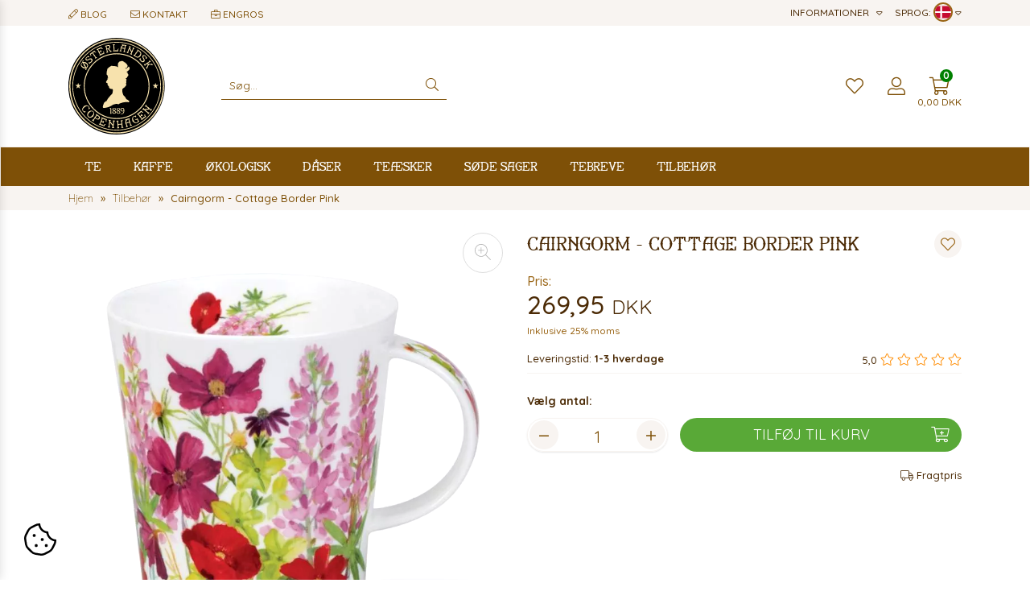

--- FILE ---
content_type: text/html; charset=UTF-8
request_url: https://www.osterlandskthehus.dk/tilbehor/cairngorm-cottage-border-pink
body_size: 26872
content:
<!doctype html>
<html dir="ltr" lang="da-DK" itemscope="itemscope" itemtype="http://schema.org/WebPage">
<head>
<link rel="preconnect" href="https://fonts.googleapis.com">
<link rel="preconnect" href="https://fonts.gstatic.com" crossorigin>
<link href="https://fonts.googleapis.com/css2?family=Quicksand:wght@300..700&display=swap" rel="stylesheet">
<link href="https://fonts.googleapis.com/css2?family=Newsreader:opsz,wght@6..72,200..800&display=swap" rel="stylesheet">
<link red="preconnect" href="https://cdn.osterlandsk.dk"/>
<link red="preconnect" href="https://www.googletagmanager.com"/>

<link rel="preload" href="/theme/2020/assets/bootstrap/css/bootstrap.min.css" as="style"/>
<link rel="preload" href="/theme/2020/fonts/oth/stylesheet.css" as="style"/>
<link rel="preload" href="/fonts/fira-sans-condensed/stylesheet.css" as="style"/>
<link rel="preload" href="/theme/2020/assets/ma5-mobile/css/ma5-menu.min.css" as="style"/>
<link rel="preload" href="/theme/2020/assets/swiper/css/swiper-bundle.min.css" as="style"/>


<link rel="preload" href="/theme/2020/fonts/oth/oth-font-close-webfont.woff2" as="font" type="font/woff2" crossorigin/>
<link rel="preload" href="/theme/2020/fonts/font-awesome/webfonts/fa-light-300.woff2" as="font" type="font/woff2" crossorigin/>

<link rel="preload" href="/theme/2020/assets/ma5-mobile/js/ma5-menu.min.js" as="script"/>
<link rel="preload" href="/theme/2020/assets/lazysizes/lazysizes.min.js" as="script"/>

<link rel="preload" as="image" href="/images/logo.svg"/>



    

   <link rel="preload" as="image" href="https://cdn.osterlandsk.dk/images/photo_sync/thumbs/540x540/webp/2962.webp"/>
        <meta http-equiv="Content-Type" content="text/html; charset=UTF-8"/>
<meta name="viewport" content="width=device-width, initial-scale=1, shrink-to-fit=yes">
<meta http-equiv="X-UA-Compatible" content="IE=edge">

<title>Cairngorm - Cottage Border Pink - Østerlandsk Tehus</title>
<link rel="alternate" hreflang="da-DK" href="https://www.osterlandskthehus.dk/tilbehor/cairngorm-cottage-border-pink" />
<link rel="alternate" hreflang="de" href="https://www.osterlandsk.de/zubeh-r/cairngorm-cottage-border-pink" />
<link rel="alternate" hreflang="en" href="https://www.osterlandsk.eu/accessories/cairngorm-cottage-border-pink" />
<link rel="alternate" hreflang="pl-PL" href="https://www.osterlandsk.pl/akcesoria/cairngorm-cottage-border-pink" />
<meta name="author" content="Østerlandsk 1889 Copenhagen">
<meta name="keywords" content="">
<meta name="description" content="" />
<meta name="robots" content="index,follow" />
<link rel="canonical" href="https://www.osterlandskthehus.dk/tilbehor/cairngorm-cottage-border-pink" />
<meta property="og:type" content="website" />
<meta property="og:site_name" content="Østerlandsk Thehus" />
<meta property="og:title" content="Cairngorm - Cottage Border Pink - Østerlandsk Tehus" />
<meta property="og:description" content="" />
<meta property="og:image" content="https://cdn.osterlandsk.dk/images/photo_sync/2962.webp">
<meta name="twitter:card" content="website" />
<meta name="twitter:site" content="Østerlandsk Thehus" />
<meta name="twitter:title" content="Cairngorm - Cottage Border Pink - Østerlandsk Tehus" />
<meta name="twitter:description" content="" />
<meta property="twitter:image" content="https://cdn.osterlandsk.dk/images/photo_sync/2962.webp">
<meta itemprop="isFamilyFriendly" content="True" />
<meta itemprop="image" content="https://cdn.osterlandsk.dk/images/photo_sync/2962.webp">
<meta name="application-name" content="Østerlandsk Thehus" />
<meta name="msapplication-navbutton-color" content="#000000" />
<meta name="msapplication-starturl" content="https://www.osterlandskthehus.dk/" />
<meta name="msapplication-window" content="width=1024;height=768" />

<link rel="shortcut icon" type="image/x-icon" href="https://www.osterlandskthehus.dk/images/myicon.ico" />
<script type="application/ld+json">
    {
        "@context": "https://schema.org/",
        "@type": "Product",
        "sku": "11068",

        "mpn":"CA-COTT-PI",
        "name": "Cairngorm - Cottage Border Pink",
        "image": "https://cdn.osterlandsk.dk/images/photo_sync/2962.webp",
        "description": "",
        "brand": {
            "@type": "Brand",
            "name": "Østerlandsk"
        },
        "offers": [{
            "@type": "Offer",
                "price": "269.95",
                "priceCurrency": "DKK",
            "priceValidUntil": "2026-01-20",
            "availability": "http://schema.org/InStock",
            "itemCondition": "http://schema.org/NewCondition",
            "availableDeliveryMethod": "http://purl.org/goodrelations/v1#DeliveryModeFreight",
            "url":"https://www.osterlandskthehus.dk/tilbehor/cairngorm-cottage-border-pink",
            "potentialAction": {
                "@type": "http://schema.org/BuyAction"
            },
            "deliveryLeadTime": {
                "@type": "http://schema.org/QuantitativeValue",
                "value": "1-4 days",
                "minValue": 1,
                "maxValue": 4
            }
        }],
        "aggregateRating": {
            "@type": "AggregateRating",
            "ratingValue": "5",
            "reviewCount": "1"
        }
    }

</script>
<script type="application/ld+json">
    {
        "@context": "https://schema.org",
        "@type": "Organization",
        "url": "https://www.osterlandskthehus.dk/",
        "logo": "https://www.osterlandskthehus.dk/images/osterlandsk1889CopenhagenLogo.svg"
    }
</script>



<script>
    window.dataLayer = window.dataLayer || [];
    function gtag(){
        dataLayer.push(arguments);
    }

    gtag('consent', 'default', {
        'ad_storage': 'denied',
        'ad_user_data': 'denied',
        'ad_personalization': 'denied',
        'analytics_storage': 'denied',
        'functionality_storage': 'denied',
        'personalization_storage': 'denied',
        'security_storage': 'denied'
    });
</script>


<!-- Google Tag Manager -->
<script>(function (w, d, s, l, i) {
        w[l] = w[l] || [];
        w[l].push({
            'gtm.start':
                new Date().getTime(), event: 'gtm.js'});
        var f = d.getElementsByTagName(s)[0],
            j = d.createElement(s), dl = l != 'dataLayer' ? '&l=' + l : '';
        j.async = true;
        j.src =
            'https://www.googletagmanager.com/gtm.js?id=' + i + dl;
        f.parentNode.insertBefore(j, f);
    })(window, document, 'script', 'dataLayer', 'GTM-P36LWP6');</script>
<!-- End Google Tag Manager -->

<script type="module" src="https://cc.aiads.pl/brlrebrusp.js"></script>
<link rel="stylesheet" href="https://cdn.jsdelivr.net/gh/orestbida/cookieconsent@3.0.1/dist/cookieconsent.css">
    <style>
    #cookies-message{
        font-family: Arial, sans-serif;
        /*padding: 10px 10px; font-size: 14px; position: fixed; bottom: 0; background-color: #eee; z-index: 999; text-align: center;*/
    }
    #accept-cookies-checkbox{
        background-color: #000; padding: 5px 10px; color: #FFF; border-radius: 4px; -moz-border-radius: 4px; -webkit-border-radius: 4px; display: inline; margin-left: 10px; text-decoration: none; cursor: pointer;font-family: Arial, sans-serif;
    }
</style>

<style>
    .lag-logo{
        margin-left: 55px !important; height: 120px!important; max-height: 120px!important;
        margin-top: -25px;
        max-width: 90%;
        width: auto;
    }
    .email_repeat{
        display: none;
    }
    .swiper-slide{
        position: relative;
        overflow: hidden;
    }
    #cookies-message{
        padding: 10px 0px;
        font-size: 14px;
        line-height: 22px;
        border-bottom: 1px solid #D3D0D0;
        text-align: center;
        position: fixed;
        bottom: 0px;
        background-color: #EFEFEF;
        width: 100%;
        z-index: 999;
    }
    .swiper-button-next, .swiper-button-prev{
        width: 40px !important;
        height: 40px;
        padding: 0 !important;
    }

    .swiper-button-next::after, .swiper-button-prev::after{
        width: 40px !important;
        height: 40px;
        font-size: 14px !important;
        border-radius: 50%;
        border: 1px solid #7e5007;
        background-color: #fff;
        align-items: center;
        justify-content: center;
        display: flex;
        font-family: "Font Awesome 5 Pro" !important;
        font-weight: 300;
        color: #7e5007;
    }
    .swiper-button-next::after{
        content: "\f054" !important;
    }

    .swiper-button-prev::after{
        content: "\f053" !important;
    }

    .h3{
        margin-top: 50px;
    }


    @media screen and (min-width: 1200px){
        #promotions{
            height: 488px;
            overflow: hidden;
        }
        .bestsellers .swiper-wrapper{
            display: flex;
        }
        .bestsellers .swiper-slide{
            width: 266.25px;
            /*height: 352.05px;*/
            overflow: hidden;
            margin-right: 15px;
        }
        .slider{
            max-height: 560px;
        }
    }
    @media screen and (min-width: 1400px){
        .lag-logo{
            /*margin-left: 25px !important;*/
            margin-top: -25px;
            /*margin-bottom: -25px; */
            /*margin-left: 30px;*/
        }
    }

    .cookie-consent-show {
        position: fixed;
        left: 20px;
        bottom: 20px;
        background: rgba(255,255,255,0.7);
        appearance: none;
        border: 0;
        border-radius: 50%;
        padding: 10px;
        z-index: 1;
    }

    /* Critical Path CSS Generated by Pegasaas Accelerator at https://pegasaas.com/ for / */
    :root{--blue:#007bff;--indigo:#6610f2;--purple:#6f42c1;--pink:#e83e8c;--red:#dc3545;--orange:#fd7e14;--yellow:#ffc107;--green:#28a745;--teal:#20c997;--cyan:#17a2b8;--white:#fff;--gray:#6c757d;--gray-dark:#343a40;--primary:#007bff;--secondary:#6c757d;--success:#28a745;--info:#17a2b8;--warning:#ffc107;--danger:#dc3545;--light:#f8f9fa;--dark:#343a40;--breakpoint-xs:0;--breakpoint-sm:576px;--breakpoint-md:768px;--breakpoint-lg:992px;--breakpoint-xl:1200px;--font-family-sans-serif:-apple-system,BlinkMacSystemFont,"Segoe UI",Roboto,"Helvetica Neue",Arial,"Noto Sans",sans-serif,"Apple Color Emoji","Segoe UI Emoji","Segoe UI Symbol","Noto Color Emoji";--font-family-monospace:SFMono-Regular,Menlo,Monaco,Consolas,"Liberation Mono","Courier New",monospace}*,::after,::before{box-sizing:border-box}html{font-family:sans-serif;line-height:1.15;-webkit-text-size-adjust:100%}footer,header,nav,section{display:block}body{margin:0;font-family:-apple-system,BlinkMacSystemFont,"Segoe UI",Roboto,"Helvetica Neue",Arial,"Noto Sans",sans-serif,"Apple Color Emoji","Segoe UI Emoji","Segoe UI Symbol","Noto Color Emoji";font-size:1rem;font-weight:400;line-height:1.5;color:#212529;text-align:left;background-color:#fff}h2,h3{margin-top:0;margin-bottom:.5rem}ul{margin-top:0;margin-bottom:1rem}ul ul{margin-bottom:0}a{color:#007bff;text-decoration:none;background-color:transparent}img{vertical-align:middle;border-style:none}input{margin:0;font-family:inherit;font-size:inherit;line-height:inherit}input{overflow:visible}::-webkit-file-upload-button{font:inherit;-webkit-appearance:button}h2,h3{margin-bottom:.5rem;font-weight:500;line-height:1.2}h2{font-size:2rem}h3{font-size:1.75rem}.container,.container-fluid{width:100%;padding-right:15px;padding-left:15px;margin-right:auto;margin-left:auto}@media (min-width:576px){.container{max-width:540px}}@media (min-width:768px){.container{max-width:720px}}@media (min-width:992px){.container{max-width:960px}}@media (min-width:1200px){.container{max-width:1140px}}.row{display:-ms-flexbox;display:flex;-ms-flex-wrap:wrap;flex-wrap:wrap;margin-right:-15px;margin-left:-15px}.col-12,.col-4,.col-5,.col-7,.col-8,.col-lg-10,.col-lg-2,.col-lg-4,.col-lg-8,.col-md-10,.col-md-2,.col-md-3,.col-md-4,.col-md-8,.col-md-9,.col-sm-10,.col-sm-12,.col-sm-2,.col-sm-3,.col-sm-4,.col-sm-8,.col-sm-9,.col-xl-4,.col-xl-8{position:relative;width:100%;padding-right:15px;padding-left:15px}.col-4{-ms-flex:0 0 33.333333%;flex:0 0 33.333333%;max-width:33.333333%}.col-5{-ms-flex:0 0 41.666667%;flex:0 0 41.666667%;max-width:41.666667%}.col-7{-ms-flex:0 0 58.333333%;flex:0 0 58.333333%;max-width:58.333333%}.col-8{-ms-flex:0 0 66.666667%;flex:0 0 66.666667%;max-width:66.666667%}.col-12{-ms-flex:0 0 100%;flex:0 0 100%;max-width:100%}.order-1{-ms-flex-order:1;order:1}.order-12{-ms-flex-order:12;order:12}@media (min-width:576px){.col-sm-2{-ms-flex:0 0 16.666667%;flex:0 0 16.666667%;max-width:16.666667%}.col-sm-3{-ms-flex:0 0 25%;flex:0 0 25%;max-width:25%}.col-sm-4{-ms-flex:0 0 33.333333%;flex:0 0 33.333333%;max-width:33.333333%}.col-sm-8{-ms-flex:0 0 66.666667%;flex:0 0 66.666667%;max-width:66.666667%}.col-sm-9{-ms-flex:0 0 75%;flex:0 0 75%;max-width:75%}.col-sm-10{-ms-flex:0 0 83.333333%;flex:0 0 83.333333%;max-width:83.333333%}.col-sm-12{-ms-flex:0 0 100%;flex:0 0 100%;max-width:100%}.order-sm-1{-ms-flex-order:1;order:1}}@media (min-width:768px){.col-md-2{-ms-flex:0 0 16.666667%;flex:0 0 16.666667%;max-width:16.666667%}.col-md-3{-ms-flex:0 0 25%;flex:0 0 25%;max-width:25%}.col-md-4{-ms-flex:0 0 33.333333%;flex:0 0 33.333333%;max-width:33.333333%}.col-md-8{-ms-flex:0 0 66.666667%;flex:0 0 66.666667%;max-width:66.666667%}.col-md-9{-ms-flex:0 0 75%;flex:0 0 75%;max-width:75%}.col-md-10{-ms-flex:0 0 83.333333%;flex:0 0 83.333333%;max-width:83.333333%}.order-md-12{-ms-flex-order:12;order:12}}@media (min-width:992px){.col-lg-2{-ms-flex:0 0 16.666667%;flex:0 0 16.666667%;max-width:16.666667%}.col-lg-4{-ms-flex:0 0 33.333333%;flex:0 0 33.333333%;max-width:33.333333%}.col-lg-8{-ms-flex:0 0 66.666667%;flex:0 0 66.666667%;max-width:66.666667%}.col-lg-10{-ms-flex:0 0 83.333333%;flex:0 0 83.333333%;max-width:83.333333%}}@media (min-width:1200px){.col-xl-4{-ms-flex:0 0 33.333333%;flex:0 0 33.333333%;max-width:33.333333%}.col-xl-8{-ms-flex:0 0 66.666667%;flex:0 0 66.666667%;max-width:66.666667%}}.d-flex{display:-ms-flexbox!important;display:flex!important}@font-face{font-family:swiper-icons;src:url('[data-uri]') format('woff');font-weight:400;font-style:normal}:root{--swiper-theme-color:#007aff}.swiper-container{margin-left:auto;margin-right:auto;position:relative;overflow:hidden;list-style:none;padding:0;z-index:1}.swiper-wrapper{position:relative;width:100%;height:100%;z-index:1;display:flex;box-sizing:content-box}.swiper-wrapper{transform:translate3d(0px,0,0)}.swiper-slide{flex-shrink:0;width:100%;height:100%;position:relative}:root{--swiper-navigation-size:44px}.swiper-button-next,.swiper-button-prev{position:absolute;top:50%;width:calc(var(--swiper-navigation-size)/ 44 * 27);height:var(--swiper-navigation-size);margin-top:calc(-1 * var(--swiper-navigation-size)/ 2);z-index:10;display:flex;align-items:center;justify-content:center;color:var(--swiper-navigation-color,var(--swiper-theme-color))}.swiper-button-next::after,.swiper-button-prev::after{font-family:swiper-icons;font-size:var(--swiper-navigation-size);text-transform:none!important;letter-spacing:0;text-transform:none;font-variant:initial;line-height:1}.swiper-button-prev{left:10px;right:auto}.swiper-button-prev::after{content:'prev'}.swiper-button-next{right:10px;left:auto}.swiper-button-next::after{content:'next'}.swiper-pagination{position:absolute;text-align:center;transform:translate3d(0,0,0);z-index:10}.fab,.fal,.fas{-moz-osx-font-smoothing:grayscale;-webkit-font-smoothing:antialiased;display:inline-block;font-style:normal;font-variant:normal;text-rendering:auto;line-height:1}.fa-bars::before{content:"\f0c9"}.fa-credit-card::before{content:"\f09d"}.fa-edit::before{content:"\f044"}.fa-envelope::before{content:"\f0e0"}.fa-facebook-square::before{content:"\f082"}.fa-heart::before{content:"\f004"}.fa-info-circle::before{content:"\f05a"}.fa-instagram::before{content:"\f16d"}.fa-leaf::before{content:"\f06c"}.fa-linkedin::before{content:"\f08c"}.fa-lock-alt::before{content:"\f30d"}.fa-search::before{content:"\f002"}.fa-shipping-fast::before{content:"\f48b"}.fa-shopping-cart::before{content:"\f07a"}.fa-sort-down::before{content:"\f0dd"}.fa-user-alt::before{content:"\f406"}.fa-users::before{content:"\f0c0"}@font-face{font-family:"Font Awesome 5 Brands";font-style:normal;font-weight:400;font-display:block;src:url(/theme/2020/fonts/font-awesome/webfonts/fa-brands-400.eot);src:url(/theme/2020/fonts/font-awesome/webfonts/fa-brands-400.eot?#iefix) format("embedded-opentype"),url(/theme/2020/fonts/font-awesome/webfonts/fa-brands-400.woff2) format("woff2"),url(/theme/2020/fonts/font-awesome/webfonts/fa-brands-400.woff) format("woff"),url(/theme/2020/fonts/font-awesome/webfonts/fa-brands-400.ttf) format("truetype"),url(/theme/2020/fonts/font-awesome/webfonts/fa-brands-400.svg#fontawesome) format("svg")}.fab{font-family:"Font Awesome 5 Brands";font-weight:400}@font-face{font-family:"Font Awesome 5 Pro";font-style:normal;font-weight:300;font-display:block;src:url(/theme/2020/fonts/font-awesome/webfonts/fa-light-300.eot);src:url(/theme/2020/fonts/font-awesome/webfonts/fa-light-300.eot?#iefix) format("embedded-opentype"),url(/theme/2020/fonts/font-awesome/webfonts/fa-light-300.woff2) format("woff2"),url(/theme/2020/fonts/font-awesome/webfonts/fa-light-300.woff) format("woff"),url(/theme/2020/fonts/font-awesome/webfonts/fa-light-300.ttf) format("truetype"),url(/theme/2020/fonts/font-awesome/webfonts/fa-light-300.svg#fontawesome) format("svg")}.fal{font-weight:300}@font-face{font-family:"Font Awesome 5 Pro";font-style:normal;font-weight:400;font-display:block;src:url(/theme/2020/fonts/font-awesome/webfonts/fa-regular-400.eot);src:url(/theme/2020/fonts/font-awesome/webfonts/fa-regular-400.eot?#iefix) format("embedded-opentype"),url(/theme/2020/fonts/font-awesome/webfonts/fa-regular-400.woff2) format("woff2"),url(/theme/2020/fonts/font-awesome/webfonts/fa-regular-400.woff) format("woff"),url(/theme/2020/fonts/font-awesome/webfonts/fa-regular-400.ttf) format("truetype"),url(/theme/2020/fonts/font-awesome/webfonts/fa-regular-400.svg#fontawesome) format("svg")}.fal{font-family:"Font Awesome 5 Pro"}@font-face{font-family:"Font Awesome 5 Pro";font-style:normal;font-weight:900;font-display:block;src:url(/theme/2020/fonts/font-awesome/webfonts/fa-solid-900.eot);src:url(/theme/2020/fonts/font-awesome/webfonts/fa-solid-900.eot?#iefix) format("embedded-opentype"),url(/theme/2020/fonts/font-awesome/webfonts/fa-solid-900.woff2) format("woff2"),url(/theme/2020/fonts/font-awesome/webfonts/fa-solid-900.woff) format("woff"),url(/theme/2020/fonts/font-awesome/webfonts/fa-solid-900.ttf) format("truetype"),url(/theme/2020/fonts/font-awesome/webfonts/fa-solid-900.svg#fontawesome) format("svg")}.fas{font-family:"Font Awesome 5 Pro";font-weight:900}@font-face{font-family:Fira Sans Condensed;src:url('/fonts/fira-sans-condensed/firasanscondensed-light-webfont.eot');src:url('/fonts/fira-sans-condensed/firasanscondensed-light-webfont.eot?#iefix') format('embedded-opentype'),url('/fonts/fira-sans-condensed/firasanscondensed-light-webfont.woff2') format('woff2'),url('/fonts/fira-sans-condensed/firasanscondensed-light-webfont.woff') format('woff'),url('/fonts/fira-sans-condensed/firasanscondensed-light-webfont.ttf') format('truetype'),url('/fonts/fira-sans-condensed/firasanscondensed-light-webfont.svg#fira_sans_condensedlight') format('svg');font-weight:300;font-style:normal;font-display:swap}@font-face{font-family:Fira Sans Condensed;src:url('/fonts/fira-sans-condensed/firasanscondensed-medium-webfont.eot');src:url('/fonts/fira-sans-condensed/firasanscondensed-medium-webfont.eot?#iefix') format('embedded-opentype'),url('/fonts/fira-sans-condensed/firasanscondensed-medium-webfont.woff2') format('woff2'),url('/fonts/fira-sans-condensed/firasanscondensed-medium-webfont.woff') format('woff'),url('/fonts/fira-sans-condensed/firasanscondensed-medium-webfont.ttf') format('truetype'),url('/fonts/fira-sans-condensed/firasanscondensed-medium-webfont.svg#fira_sans_condensedmedium') format('svg');font-weight:500;font-style:normal;font-display:swap}@font-face{font-family:Fira Sans Condensed;src:url('/fonts/fira-sans-condensed/firasanscondensed-regular-webfont.eot');src:url('/fonts/fira-sans-condensed/firasanscondensed-regular-webfont.eot?#iefix') format('embedded-opentype'),url('/fonts/fira-sans-condensed/firasanscondensed-regular-webfont.woff2') format('woff2'),url('/fonts/fira-sans-condensed/firasanscondensed-regular-webfont.woff') format('woff'),url('/fonts/fira-sans-condensed/firasanscondensed-regular-webfont.ttf') format('truetype'),url('/fonts/fira-sans-condensed/firasanscondensed-regular-webfont.svg#fira_sans_condensedregular') format('svg');font-weight:400;font-style:normal;font-display:swap}@font-face{font-family:'osterlandskregular';src:url('/theme/2020/fonts/oth/oth-font-close-webfont.eot');src:url('/theme/2020/fonts/oth/oth-font-close-webfont.eot?#iefix') format('embedded-opentype'),url('/theme/2020/fonts/oth/oth-font-close-webfont.woff2') format('woff2'),url('/theme/2020/fonts/oth/oth-font-close-webfont.woff') format('woff'),url('/theme/2020/fonts/oth/oth-font-close-webfont.ttf') format('truetype'),url('/theme/2020/fonts/oth/oth-font-close-webfont.svg#osterlandskregular') format('svg');font-weight:normal;font-style:normal;font-display:swap}.ma5menu__toggle{color:#fff;background-color:#0e65b6;-ms-touch-action:manipulation;touch-action:manipulation;width:52px;height:38px;position:relative;display:inline-block;text-align:center;white-space:nowrap;vertical-align:middle;border:none;font-weight:400;padding:8px 12px;border-radius:4px}.ma5menu__sr-only{position:absolute;width:1px;height:1px;padding:0;overflow:hidden;clip:rect(0,0,0,0);white-space:nowrap;-webkit-clip-path:inset(50%);clip-path:inset(50%);border:0}body{margin:0;padding:0;font-family:Fira Sans Condensed,sans-serif;font-weight:400}h2{margin-top:75px;margin-bottom:25px;font-family:osterlandskregular;font-size:30px}h2,h3{font-weight:400;text-align:center;color:#4b2a05}h3{font-size:15px}input{font-family:Fira Sans Condensed,sans-serif}::-moz-focus-outer,:active,:focus{outline:0!important;-webkit-appearance:none!important}::-moz-placeholder{font-family:Fira Sans Condensed,sans-serif;color:#4b2a05;opacity:1}:-ms-input-placeholder{opacity:1}::-ms-input-placeholder{opacity:1}::placeholder{font-family:Fira Sans Condensed,sans-serif;color:#4b2a05;opacity:1}:-ms-input-placeholder{font-family:Fira Sans Condensed,sans-serif;color:#4b2a05}::-ms-input-placeholder{font-family:Fira Sans Condensed,sans-serif;color:#4b2a05}header div.top-nav{background-color:#efefef;color:#4b2a05}header div.top-nav ul.top-nav--left{list-style:none;line-height:32px;padding:0;margin:0;display:inline-block}header div.top-nav ul.top-nav--left>li{display:inline-block;font-size:12px;text-transform:uppercase;white-space:nowrap}header div.top-nav ul.top-nav--left>li>i{font-size:14px;margin-right:5px}header div.top-nav ul.top-nav--left>li:not(:last-child){margin-right:25px}header nav{border:1px solid #4b2a05;border-left:0;border-right:0;box-sizing:border-box;position:relative;width:100%;}header nav>ul{padding:0;margin:0;list-style:none;font-family:osterlandskregular;color:#4b2a05;display:table}header nav>ul>li{display:inline-flex;font-size:18px;line-height:18px}header nav>ul>li>a{text-decoration:none;color:#4b2a05;padding:15px 20px}header nav>ul>li ul{display:none}header .logo{margin:15px 0}header .logo,header .logo img{width:120px;height:120px}.menu-toogler{display:none}.nav-icons{display:flex;align-items:center;-webkit-align-items:center;justify-content:right;-webkit-justify-content:flex-end;height:100%;font-size:30px;color:#4b2a05}.nav-icons>div:first-child,.nav-icons>div:nth-child(2){margin-right:20px}.nav-icons>div a{position:relative;color:#4b2a05}.nav-icons>div a .nav-icons-badge{background-color:green;color:#fff;font-weight:700;position:absolute;width:16px;height:16px;font-size:12px;top:3px;right:0;border-radius:8px;text-align:center;line-height:16px}.nav-icons>div a .top-price-container{position:absolute;bottom:-15px;width:100%;font-size:12px;white-space:nowrap;display:flex;justify-content:center}.language-select{text-transform:uppercase;line-height:40px}.language-select{font-size:13px}.search{display:flex;align-items:center;height:100%}.search .search-group{border-bottom:1px solid #4b2a05;color:#4b2a05;position:relative}.search .search-group #searchresults{position:absolute;border:1px solid #4b2a05;z-index:10000;display:none;width:100%;background-color:#fff;box-shadow:0 0 5px rgba(0,0,0,.5);top:calc(100% + 5px)}.search .search-group input{font-size:14px}.search .search-group #search{border:0;padding:10px;width:250px}.search .search-group i{margin-right:10px}#select-informations,#select-language{position:relative}#select-informations ul#informations,#select-language ul#languages{border-top:1px solid #fff;position:absolute;right:0;list-style:none;z-index:1000;padding:5px 15px;margin:0;background-color:#f8f4f1}#select-informations ul#informations li,#select-language ul#languages li{background-color:#f8f4f1;line-height:34px;white-space:nowrap}#select-informations ul#informations li a,#select-language ul#languages li a{text-decoration:none;color:#4b2a05;display:block;width:100%;height:100%}#select-language ul#languages li a img{width:18px;height:18px;border-radius:9px;border:1px solid #4b2a05;vertical-align:middle;margin-top:-2px;margin-right:7px}#select-informations ul#informations li a i{margin-right:7px;width:15px}@media (max-width:572px){header div.top-nav ul.top-nav--left li:nth-child(4){display:none}}@media (max-width:460px){.usp-block{width:calc(100% - 80px)}.language-select{width:79px}header div.top-nav ul.top-nav--left li:not(:nth-child(4)){margin-right:10px}header div.top-nav ul.top-nav--left li>i{margin-right:3px}}@media (max-width:767px){.usp-block{width:calc(100% - 110px);max-width:calc(100% - 110px);flex:none}.language-select{width:79px!important;max-width:110px}.search .search-group{width:100%;margin-right:5px}.search .search-group #search{width:calc(100% - 30px);font-size:16px}.search .search-group i{width:25px;margin:0;font-size:20px}.nav-icons{padding-right:15px;height:100%}.nav-cont{display:none}header div.top-nav ul.top-nav--left{width:100%}header div.top-nav ul.top-nav--left li:not(:last-child){margin-right:15px}}@media (max-width:991px){.hidden-sm-down{display:none}.menu-toogler{display:block;margin-left:20px}.ma5menu__toggle{background-color:transparent;color:#4b2a05;width:auto;height:auto;padding:0}#select-informations{display:none}}@media (min-width:992px) and (max-width:1199px){header nav>ul{margin:0;padding:0}header nav>ul>li>a{padding:15px}}@media (min-width:768px) and (max-width:991px){.nav-cont{display:none}header div.top-nav ul.top-nav--left>li{display:inline-block}header div.top-nav ul.top-nav--left li:not(:last-child){margin-right:10px}}footer{font-weight:200}footer,footer a{color:#fff;font-size:13px;line-height:18px}footer ul{margin:0;padding:0;list-style:none}footer ul li{margin-bottom:10px}footer ul a{text-decoration:none}footer h2{color:#e9d775}footer h2{margin-bottom:25px;margin-top:0;font-family:Fira Sans Condensed,sans-serif;text-transform:uppercase;text-align:left;font-size:13px;line-height:20px}footer #footer-payments{border-top:3px solid #e9d775;padding:25px 0;color:#301f05;text-transform:uppercase;line-height:30px}footer #footer-payments a{color:#301f05!important}footer #footer-payments a i{font-size:20px;margin-left:20px;vertical-align:middle}footer #footer-payments img{vertical-align:middle;height:30px}footer #footer-links{background-color:#301f05;border-top:3px solid #e9d775;padding:50px 0}.slider .swiper-container{width:100%;margin-left:auto;margin-right:auto}.slider .swiper-slide{text-align:center;font-size:18px;background:#fff;width:50%;display:flex;justify-content:center;align-items:center;padding-bottom:22%}.slider .swiper-button-next,.slider .swiper-button-prev{top:0;margin-top:0;width:25%;height:100%;color:#4b2a05}.slider .swiper-button-next::after,.slider .swiper-button-prev::after{width:100%;outline:none!important;-webkit-appearance:none!important;outline-width:0!important}.slider .swiper-button-prev{justify-content:left;padding-left:10px;left:0}.slider .swiper-button-next{text-align:right;justify-content:right;padding-right:10px;right:0}@media (max-width:767px){.slider .swiper-slide{padding-bottom:80%}}.product-carousel{overflow:hidden;position:relative}.product-carousel h3{font-size:16px}.product-carousel .swiper-button-next,.product-carousel .swiper-button-prev{top:0;margin-top:0;width:25%;max-width:50px;height:100%;color:#4b2a05}.product-carousel .swiper-button-next::after,.product-carousel .swiper-button-prev::after{width:100%;outline:none!important;-webkit-appearance:none!important;outline-width:0!important}.product-carousel .swiper-button-prev{justify-content:left;padding-left:10px;left:0}.product-carousel .swiper-button-next{text-align:right;justify-content:right;padding-right:10px;right:0}.product-carousel .swiper-slide img{width:100%}@media (max-width:767px){.product-carousel .swiper-button-prev{padding-left:2px}.product-carousel .swiper-button-next{padding-right:2px}}:root{--blue:#007bff;--indigo:#6610f2;--purple:#6f42c1;--pink:#e83e8c;--red:#dc3545;--orange:#fd7e14;--yellow:#ffc107;--green:#28a745;--teal:#20c997;--cyan:#17a2b8;--white:#fff;--gray:#6c757d;--gray-dark:#343a40;--primary:#007bff;--secondary:#6c757d;--success:#28a745;--info:#17a2b8;--warning:#ffc107;--danger:#dc3545;--light:#f8f9fa;--dark:#343a40;--breakpoint-xs:0;--breakpoint-sm:576px;--breakpoint-md:768px;--breakpoint-lg:992px;--breakpoint-xl:1200px;--font-family-sans-serif:-apple-system,BlinkMacSystemFont,"Segoe UI",Roboto,"Helvetica Neue",Arial,"Noto Sans",sans-serif,"Apple Color Emoji","Segoe UI Emoji","Segoe UI Symbol","Noto Color Emoji";--font-family-monospace:SFMono-Regular,Menlo,Monaco,Consolas,"Liberation Mono","Courier New",monospace}*,::after,::before{box-sizing:border-box}html{font-family:sans-serif;line-height:1.15;-webkit-text-size-adjust:100%}footer,header,nav,section{display:block}body{margin:0;font-family:-apple-system,BlinkMacSystemFont,"Segoe UI",Roboto,"Helvetica Neue",Arial,"Noto Sans",sans-serif,"Apple Color Emoji","Segoe UI Emoji","Segoe UI Symbol","Noto Color Emoji";font-size:1rem;font-weight:400;line-height:1.5;color:#212529;text-align:left;background-color:#fff}h2,h3{margin-top:0;margin-bottom:.5rem}ul{margin-top:0;margin-bottom:1rem}ul ul{margin-bottom:0}a{color:#007bff;text-decoration:none;background-color:transparent}img{vertical-align:middle;border-style:none}input{margin:0;font-family:inherit;font-size:inherit;line-height:inherit}input{overflow:visible}::-webkit-file-upload-button{font:inherit;-webkit-appearance:button}h2,h3{margin-bottom:.5rem;font-weight:500;line-height:1.2}h2{font-size:2rem}h3{font-size:1.75rem}.container,.container-fluid{width:100%;padding-right:15px;padding-left:15px;margin-right:auto;margin-left:auto}@media (min-width:576px){.container{max-width:540px}}@media (min-width:768px){.container{max-width:720px}}@media (min-width:992px){.container{max-width:960px}}@media (min-width:1200px){.container{max-width:1140px}}.row{display:-ms-flexbox;display:flex;-ms-flex-wrap:wrap;flex-wrap:wrap;margin-right:-15px;margin-left:-15px}.col-12,.col-4,.col-5,.col-7,.col-8,.col-lg-10,.col-lg-2,.col-lg-4,.col-lg-8,.col-md-10,.col-md-2,.col-md-3,.col-md-4,.col-md-8,.col-md-9,.col-sm-10,.col-sm-12,.col-sm-2,.col-sm-3,.col-sm-4,.col-sm-8,.col-sm-9,.col-xl-4,.col-xl-8{position:relative;width:100%;padding-right:15px;padding-left:15px}.col-4{-ms-flex:0 0 33.333333%;flex:0 0 33.333333%;max-width:33.333333%}.col-5{-ms-flex:0 0 41.666667%;flex:0 0 41.666667%;max-width:41.666667%}.col-7{-ms-flex:0 0 58.333333%;flex:0 0 58.333333%;max-width:58.333333%}.col-8{-ms-flex:0 0 66.666667%;flex:0 0 66.666667%;max-width:66.666667%}.col-12{-ms-flex:0 0 100%;flex:0 0 100%;max-width:100%}.order-1{-ms-flex-order:1;order:1}.order-12{-ms-flex-order:12;order:12}@media (min-width:576px){.col-sm-2{-ms-flex:0 0 16.666667%;flex:0 0 16.666667%;max-width:16.666667%}.col-sm-3{-ms-flex:0 0 25%;flex:0 0 25%;max-width:25%}.col-sm-4{-ms-flex:0 0 33.333333%;flex:0 0 33.333333%;max-width:33.333333%}.col-sm-8{-ms-flex:0 0 66.666667%;flex:0 0 66.666667%;max-width:66.666667%}.col-sm-9{-ms-flex:0 0 75%;flex:0 0 75%;max-width:75%}.col-sm-10{-ms-flex:0 0 83.333333%;flex:0 0 83.333333%;max-width:83.333333%}.col-sm-12{-ms-flex:0 0 100%;flex:0 0 100%;max-width:100%}.order-sm-1{-ms-flex-order:1;order:1}}@media (min-width:768px){.col-md-2{-ms-flex:0 0 16.666667%;flex:0 0 16.666667%;max-width:16.666667%}.col-md-3{-ms-flex:0 0 25%;flex:0 0 25%;max-width:25%}.col-md-4{-ms-flex:0 0 33.333333%;flex:0 0 33.333333%;max-width:33.333333%}.col-md-8{-ms-flex:0 0 66.666667%;flex:0 0 66.666667%;max-width:66.666667%}.col-md-9{-ms-flex:0 0 75%;flex:0 0 75%;max-width:75%}.col-md-10{-ms-flex:0 0 83.333333%;flex:0 0 83.333333%;max-width:83.333333%}.order-md-12{-ms-flex-order:12;order:12}}@media (min-width:992px){.col-lg-2{-ms-flex:0 0 16.666667%;flex:0 0 16.666667%;max-width:16.666667%}.col-lg-4{-ms-flex:0 0 33.333333%;flex:0 0 33.333333%;max-width:33.333333%}.col-lg-8{-ms-flex:0 0 66.666667%;flex:0 0 66.666667%;max-width:66.666667%}.col-lg-10{-ms-flex:0 0 83.333333%;flex:0 0 83.333333%;max-width:83.333333%}}@media (min-width:1200px){.col-xl-4{-ms-flex:0 0 33.333333%;flex:0 0 33.333333%;max-width:33.333333%}.col-xl-8{-ms-flex:0 0 66.666667%;flex:0 0 66.666667%;max-width:66.666667%}}.d-flex{display:-ms-flexbox!important;display:flex!important}.fab,.fal,.fas{-moz-osx-font-smoothing:grayscale;-webkit-font-smoothing:antialiased;display:inline-block;font-style:normal;font-variant:normal;text-rendering:auto;line-height:1}.fa-bars:before{content:"\f0c9"}.fa-credit-card:before{content:"\f09d"}.fa-edit:before{content:"\f044"}.fa-envelope:before{content:"\f0e0"}.fa-facebook-square:before{content:"\f082"}.fa-heart:before{content:"\f004"}.fa-info-circle::before{content:"\f05a"}.fa-instagram::before{content:"\f16d"}.fa-leaf::before{content:"\f06c"}.fa-linkedin::before{content:"\f08c"}.fa-lock-alt::before{content:"\f30d"}.fa-search::before{content:"\f002"}.fa-shipping-fast::before{content:"\f48b"}.fa-shopping-cart::before{content:"\f07a"}.fa-sort-down::before{content:"\f0dd"}.fa-user-alt::before{content:"\f406"}.fa-users::before{content:"\f0c0"}@font-face{font-family:"Font Awesome 5 Brands";font-style:normal;font-weight:400;font-display:block;src:url(/theme/2020/fonts/font-awesome/webfonts/fa-brands-400.eot);src:url(/theme/2020/fonts/font-awesome/webfonts/fa-brands-400.eot?#iefix) format("embedded-opentype"),url(/theme/2020/fonts/font-awesome/webfonts/fa-brands-400.woff2) format("woff2"),url(/theme/2020/fonts/font-awesome/webfonts/fa-brands-400.woff) format("woff"),url(/theme/2020/fonts/font-awesome/webfonts/fa-brands-400.ttf) format("truetype"),url(/theme/2020/fonts/font-awesome/webfonts/fa-brands-400.svg#fontawesome) format("svg")}.fab{font-family:"Font Awesome 5 Brands";font-weight:400}@font-face{font-family:"Font Awesome 5 Pro";font-style:normal;font-weight:300;font-display:block;src:url(/theme/2020/fonts/font-awesome/webfonts/fa-light-300.eot);src:url(/theme/2020/fonts/font-awesome/webfonts/fa-light-300.eot?#iefix) format("embedded-opentype"),url(/theme/2020/fonts/font-awesome/webfonts/fa-light-300.woff2) format("woff2"),url(/theme/2020/fonts/font-awesome/webfonts/fa-light-300.woff) format("woff"),url(/theme/2020/fonts/font-awesome/webfonts/fa-light-300.ttf) format("truetype"),url(/theme/2020/fonts/font-awesome/webfonts/fa-light-300.svg#fontawesome) format("svg")}.fal{font-weight:300}@font-face{font-family:"Font Awesome 5 Pro";font-style:normal;font-weight:400;font-display:block;src:url(/theme/2020/fonts/font-awesome/webfonts/fa-regular-400.eot);src:url(/theme/2020/fonts/font-awesome/webfonts/fa-regular-400.eot?#iefix) format("embedded-opentype"),url(/theme/2020/fonts/font-awesome/webfonts/fa-regular-400.woff2) format("woff2"),url(/theme/2020/fonts/font-awesome/webfonts/fa-regular-400.woff) format("woff"),url(/theme/2020/fonts/font-awesome/webfonts/fa-regular-400.ttf) format("truetype"),url(/theme/2020/fonts/font-awesome/webfonts/fa-regular-400.svg#fontawesome) format("svg")}.fal{font-family:"Font Awesome 5 Pro"}@font-face{font-family:"Font Awesome 5 Pro";font-style:normal;font-weight:900;font-display:block;src:url(/theme/2020/fonts/font-awesome/webfonts/fa-solid-900.eot);src:url(/theme/2020/fonts/font-awesome/webfonts/fa-solid-900.eot?#iefix) format("embedded-opentype"),url(/theme/2020/fonts/font-awesome/webfonts/fa-solid-900.woff2) format("woff2"),url(/theme/2020/fonts/font-awesome/webfonts/fa-solid-900.woff) format("woff"),url(/theme/2020/fonts/font-awesome/webfonts/fa-solid-900.ttf) format("truetype"),url(/theme/2020/fonts/font-awesome/webfonts/fa-solid-900.svg#fontawesome) format("svg")}.fas{font-family:"Font Awesome 5 Pro";font-weight:900}@font-face{font-family:'osterlandskregular';src:url('/theme/2020/fonts/oth/oth-font-close-webfont.eot');src:url('/theme/2020/fonts/oth/oth-font-close-webfont.eot?#iefix') format('embedded-opentype'),url('/theme/2020/fonts/oth/oth-font-close-webfont.woff2') format('woff2'),url('/theme/2020/fonts/oth/oth-font-close-webfont.woff') format('woff'),url('/theme/2020/fonts/oth/oth-font-close-webfont.ttf') format('truetype'),url('/theme/2020/fonts/oth/oth-font-close-webfont.svg#osterlandskregular') format('svg');font-weight:normal;font-style:normal;font-display:swap}@font-face{font-family:Fira Sans Condensed;src:url('/fonts/fira-sans-condensed/firasanscondensed-light-webfont.eot');src:url('/fonts/fira-sans-condensed/firasanscondensed-light-webfont.eot?#iefix') format('embedded-opentype'),url('/fonts/fira-sans-condensed/firasanscondensed-light-webfont.woff2') format('woff2'),url('/fonts/fira-sans-condensed/firasanscondensed-light-webfont.woff') format('woff'),url('/fonts/fira-sans-condensed/firasanscondensed-light-webfont.ttf') format('truetype'),url('/fonts/fira-sans-condensed/firasanscondensed-light-webfont.svg#fira_sans_condensedlight') format('svg');font-weight:300;font-style:normal;font-display:swap}@font-face{font-family:Fira Sans Condensed;src:url('/fonts/fira-sans-condensed/firasanscondensed-medium-webfont.eot');src:url('/fonts/fira-sans-condensed/firasanscondensed-medium-webfont.eot?#iefix') format('embedded-opentype'),url('/fonts/fira-sans-condensed/firasanscondensed-medium-webfont.woff2') format('woff2'),url('/fonts/fira-sans-condensed/firasanscondensed-medium-webfont.woff') format('woff'),url('/fonts/fira-sans-condensed/firasanscondensed-medium-webfont.ttf') format('truetype'),url('/fonts/fira-sans-condensed/firasanscondensed-medium-webfont.svg#fira_sans_condensedmedium') format('svg');font-weight:500;font-style:normal;font-display:swap}@font-face{font-family:Fira Sans Condensed;src:url('/fonts/fira-sans-condensed/firasanscondensed-regular-webfont.eot');src:url('/fonts/fira-sans-condensed/firasanscondensed-regular-webfont.eot?#iefix') format('embedded-opentype'),url('/fonts/fira-sans-condensed/firasanscondensed-regular-webfont.woff2') format('woff2'),url('/fonts/fira-sans-condensed/firasanscondensed-regular-webfont.woff') format('woff'),url('/fonts/fira-sans-condensed/firasanscondensed-regular-webfont.ttf') format('truetype'),url('/fonts/fira-sans-condensed/firasanscondensed-regular-webfont.svg#fira_sans_condensedregular') format('svg');font-weight:400;font-style:normal;font-display:swap}.ma5menu__toggle{color:#fff;background-color:#0e65b6;-ms-touch-action:manipulation;touch-action:manipulation;width:52px;height:38px;position:relative;display:inline-block;text-align:center;white-space:nowrap;vertical-align:middle;border:none;font-weight:400;padding:8px 12px;border-radius:4px}.ma5menu__sr-only{position:absolute;width:1px;height:1px;padding:0;overflow:hidden;clip:rect(0,0,0,0);white-space:nowrap;-webkit-clip-path:inset(50%);clip-path:inset(50%);border:0}@font-face{font-family:swiper-icons;src:url('[data-uri]') format('woff');font-weight:400;font-style:normal}:root{--swiper-theme-color:#007aff}.swiper-container{margin-left:auto;margin-right:auto;position:relative;overflow:hidden;list-style:none;padding:0;z-index:1}.swiper-wrapper{position:relative;width:100%;height:100%;z-index:1;display:flex;box-sizing:content-box}.swiper-wrapper{transform:translate3d(0px,0,0)}.swiper-slide{flex-shrink:0;width:100%;height:100%;position:relative}:root{--swiper-navigation-size:44px}.swiper-button-next,.swiper-button-prev{position:absolute;top:50%;width:calc(var(--swiper-navigation-size)/ 44 * 27);height:var(--swiper-navigation-size);margin-top:calc(-1 * var(--swiper-navigation-size)/ 2);z-index:10;display:flex;align-items:center;justify-content:center;color:var(--swiper-navigation-color,var(--swiper-theme-color))}.swiper-button-next::after,.swiper-button-prev::after{font-family:swiper-icons;font-size:var(--swiper-navigation-size);text-transform:none!important;letter-spacing:0;text-transform:none;font-variant:initial;line-height:1}.swiper-button-prev{left:10px;right:auto}.swiper-button-prev::after{content:'prev'}.swiper-button-next{right:10px;left:auto}.swiper-button-next::after{content:'next'}.swiper-pagination{position:absolute;text-align:center;transform:translate3d(0,0,0);z-index:10}
    #footer-payments img{max-height: 20px;margin-left: 10px;}</style>
<link rel="stylesheet" href="/theme/2020/assets/bootstrap/css/bootstrap.min.css"/>
<link rel="stylesheet" href="/theme/2020/assets/swiper/css/swiper-bundle.min.css"/>
<link rel="stylesheet" href="/theme/2020/fonts/font-awesome/css/fontawesome.min.css"/>
<link rel="stylesheet" href="/theme/2020/fonts/font-awesome/css/light.min.css"/>
<link rel="stylesheet" href="/theme/2020/fonts/font-awesome/css/brands.min.css"/>

<link href="https://fonts.googleapis.com/css2?family=Poppins:wght@300;400;500&display=swap" rel="stylesheet">
<link rel="stylesheet" href="/theme/2020/fonts/oth/stylesheet.css"/>
<link rel="stylesheet" href="/theme/2020/assets/ma5-mobile/css/ma5-menu.min.css"/>



    <link rel="stylesheet" href="/css/new/home.css?t=1768835925">
    <link rel="stylesheet" href="/css/new/listing.css?t=1768835925">
    <link rel="stylesheet" href="/css/new/detail.css?t=1768835925">
<style>
    @media screen and (max-width: 767.9px){
        .slider{
            padding-bottom: 100% !important;
        }
    }
    .search .search-group #searchresults{
        width: auto;
        /*max-width: 100%;*/
    }
    @media screen and (max-width: 575.9px){
        .search .search-group #searchresults{
            width: 98vw;
            left: calc(-100vw + 112%);
        }
        .search .search-group #searchresults ul{
            width: 100% !important;
        }
    }
    footer #footer-payments img{
        max-height: 30px;
    }
/*body{*/
/*    background-color: #fff7ec;*/
/*}*/
    .ma5menu__btn--enter{
        border-radius: 50%;
        border: 1px solid #7e5007;
        background-color: transparent;
        color: #7e5007;
    }

    .ma5menu__btn--enter{
        background-image: none;
        color: #7e5007;
        margin-right: 5px;
        top: 5px;
        height: 40px;
        width: 40px;
    }
    .ma5menu__btn--enter::before{
        content: "\f054";
        position: absolute;
        inset: 0;

        background-size: contain;
        background-repeat: no-repeat;
        font-family: "Font Awesome 5 Pro";
        display: flex;
        justify-content: center;
        align-items: center;
        width: 100%;
    }

    .ma5menu__btn--enter:hover{
        background-image: none;
        color: #fff;
        background-color: #7e5007;
    }
    .newsreader-regular {
        font-family: "Newsreader", serif;
        font-optical-sizing: auto;
        font-weight: 400;
        font-style: normal;
    }
    .newsreader-light {
        font-family: "Newsreader", serif;
        font-optical-sizing: auto;
        font-weight: 300;
        font-style: normal;
    }
</style>
    <link rel="stylesheet" href="/assets/photoswipe/dist/photoswipe.css">
    <link rel="stylesheet" href="/assets/photoswipe/dist/default-skin/default-skin.css">
    <style>
        table{
            max-width: 100% !important;
        }
        .variants > a:not(:last-child) > img{
            margin-right: 15px;
        }
        .variants > a:last-child > img{
            margin-right:0!important;
        }
        @media screen and (max-width: 410px){
            .variants .variant:not(a){
                width: 65px;
                height: 65px;
            }
        }
    </style>
            <style>
        body{
            font-family: "Quicksand", serif;
            font-optical-sizing: auto;
            font-weight: 500;
            font-style: normal;
        }
    </style>











</head>
<body data-res-from="980" data-scroll-offset="58">

<main>
    <noscript>
                    <iframe src="https://www.googletagmanager.com/ns.html?id=GTM-P36LWP6" height="0" width="0" style="display:none;visibility:hidden"></iframe>

            </noscript>
    
    
    
    <div class="page-loader"></div>
            <header>

        <div class="top-nav" style="background-color: #f8f4f1">

        <div class="container">
            <div class="row">
                <div class="col-8 col-md-10 col-lg-8 col-xl-8 col-sm-9 usp-block" style="padding-right: 0;">
                    <ul class="top-nav--left">

                        <li><a href="/blog"><i class="fal fa-pencil"></i> Blog</a></li>
                        <li><a href="/contact"><i class="fal fa-envelope"></i> Kontakt</a></li>
                        <li><a href="/engros" rel="noindex nofollow"><i class="fal fa-briefcase"></i> Engros</a></li>




                    </ul>
                </div>
                <div class="col-4 col-xl-4 col-lg-4 col-md-2 col-sm-3 language-select" style="padding-left: 0">
                    <div style="float: right" id="select-language">
                        <span class="hidden-sm-down">Sprog: </span><img src="/theme/flags/dk.svg" loading="lazy" style="width: 24px; height: 24px; border-radius: 12px; border: 2px solid #996414; vertical-align: middle; margin-top: -3px;" alt="uk flag">&nbsp;<i class="fal fa-sort-down" style="top: -2px; position: relative;"></i>
                        <ul id="languages" style="display: none">
                                                                                                                                            <li><a href="https://www.osterlandsk.de/zubeh-r/cairngorm-cottage-border-pink" hreflang="de" ><img src="/theme/flags/de.svg" width="18" height="18" alt="de flag" loading="lazy">&nbsp;Deutsch</a></li>
                                                                                                                                                            <li><a href="https://www.osterlandsk.eu/accessories/cairngorm-cottage-border-pink" hreflang="en" ><img src="/theme/flags/uk.svg" width="18" height="18" alt="uk flag" loading="lazy">&nbsp;English</a></li>
                                                                                                                                                            <li><a href="https://www.osterlandsk.pl/akcesoria/cairngorm-cottage-border-pink" hreflang="pl-PL" ><img src="/theme/flags/pl.svg" width="18" height="18" alt="pl flag" loading="lazy">&nbsp;Polski</a></li>
                                                                                                        
                        </ul>
                    </div>

                    <div style="float: right; margin-right: 15px;" id="select-informations">
                        <span class="hidden-sm-down">Informationer</span> &nbsp;
                        <i class="fal fa-sort-down" style="top: -2px; position: relative;"></i>
                        <ul id="informations" style="display: none">
                            <li><a href="/contact"><i class="fal fa-envelope"></i> Kontakt</a></li>
                            <li><a href="/informationer/om-osterlandsk-thehus"><i class="fal fa-users"></i> Om Østerlandsk</a></li>
                            <li><a href="/informationer/betingelser-vilkar" rel="noindex nofollow"><i class="fal fa-edit"></i> Betingelser &amp; vilkår</a></li>
                            <li><a href="/engros" rel="noindex nofollow"><i class="fal fa-briefcase"></i> Engros</a></li>
                        </ul>
                    </div>






                </div>
            </div>
        </div>
    </div>
    <div class="container">
        <div class="row d-flex">
            <div class="col-5 col-sm-3 col-md-3 col-lg-2 logo">
                <a href="/">
                    <img src="/images/logo.svg" alt="Østerlandsk logo">
                </a>
            </div>
            <div class="col-7 col-sm-9 col-md-9 col-lg-10">
                <div class="row" style="height: 100%;">
                    <div class="col-12 col-sm-12 col-md-4 col-lg-4 order-1 order-sm-1 order-md-12">
                        <div class="nav-icons">
                            <div>
                                <a href="/wishlist">
                                    <i class="fal fa-heart"></i>
                                    <div class="nav-icons-badge" id="topWishlistQuantity"  style="display: none" >
                                        0
                                    </div>
                                </a>
                            </div>
                            <div>
                                <a href="/account">
                                    <i class="fal fa-user-alt"></i>
                                </a>
                            </div>
                            <div>
                                <a href="/cart" id="cart-link">
                                    <i class="fal fa-shopping-cart"></i>
                                    <div class="top-price-container">
                                        <span id="topBasketTotalPrice">0,00</span>&nbsp;DKK
                                    </div>

                                    <div class="nav-icons-badge" id="topBasketQuantity">
                                        0
                                    </div>
                                </a>
                            </div>

                            <div class="menu-toogler">
                                <div class="ma5menu__toggle">
                                    <i class="fal fa-bars"></i>
                                    <!--                                    <span class="ma5menu__icon-toggle"></span>-->
                                    <span class="ma5menu__sr-only">Menu</span>
                                </div>

                            </div>
                        </div>

                    </div>
                    <div class="col-12 col-sm-12 col-md-8 col-lg-8 order-12 order-sm-1">

                        <div class="search">
                            <form method="get" action="/search">
                            <div class="search-group">
                                <input id="search" name="search" type="text" placeholder="Søg..." autocomplete="off">
                                <i class="fal fa-search"></i>
                                <div id="searchresults"></div>
                            </div>
                            </form>
                        </div>

                    </div>
                </div>
            </div>

        </div>
    </div>
    <div class="container-fluid nav-cont">
        <div class="row ">
            <nav>
    <ul class="site-menu container">
                                    <li>
                    <a href="/te">Te</a>
                    
                        <div style="position: absolute; left: 0; top: 47px; right: 0; background-color: #f8f4f1; z-index: 2">
                        <div class="container mt-5">
                            <div class="row">
                                <div class="col-9">
                                    <aside class="mb-4" style="margin-left: 10px;">Underkategorier:</aside>
                                    <ul style="display: -ms-flexbox; display: flex; -ms-flex-wrap: wrap; flex-wrap: wrap; padding: 0;">
                                                                                                                                    <li class="mb-5">
                                                    <a href="/te/sort-te" style="display: block; width: 100%; text-align: left">
                                                        <div class="nav-image">
                                                            <img src="/images/subcategories/tea/sort-te.jpg" loading="lazy" alt="Sort te icon">
                                                        </div>
                                                        <span class="d-block mt-2" style="width: 140px; text-align: center">Sort te</span>
                                                    </a>
                                                </li>
                                                                                                                                                                                <li class="mb-5">
                                                    <a href="/te/sort-aromatiseret" style="display: block; width: 100%; text-align: left">
                                                        <div class="nav-image">
                                                            <img src="/images/subcategories/tea/sort-aromatiseret.jpg" loading="lazy" alt="Sort aromatiseret icon">
                                                        </div>
                                                        <span class="d-block mt-2" style="width: 140px; text-align: center">Sort aromatiseret</span>
                                                    </a>
                                                </li>
                                                                                                                                                                                <li class="mb-5">
                                                    <a href="/te/gron-te" style="display: block; width: 100%; text-align: left">
                                                        <div class="nav-image">
                                                            <img src="/images/subcategories/tea/gron-te.jpg" loading="lazy" alt="Grøn te icon">
                                                        </div>
                                                        <span class="d-block mt-2" style="width: 140px; text-align: center">Grøn te</span>
                                                    </a>
                                                </li>
                                                                                                                                                                                <li class="mb-5">
                                                    <a href="/te/gron-aromatiseret" style="display: block; width: 100%; text-align: left">
                                                        <div class="nav-image">
                                                            <img src="/images/subcategories/tea/gron-aromatiseret.jpg" loading="lazy" alt="Grøn aromatiseret icon">
                                                        </div>
                                                        <span class="d-block mt-2" style="width: 140px; text-align: center">Grøn aromatiseret</span>
                                                    </a>
                                                </li>
                                                                                                                                                                                <li class="mb-5">
                                                    <a href="/te/hvid-te" style="display: block; width: 100%; text-align: left">
                                                        <div class="nav-image">
                                                            <img src="/images/subcategories/tea/hvid-te.jpg" loading="lazy" alt="Hvid te icon">
                                                        </div>
                                                        <span class="d-block mt-2" style="width: 140px; text-align: center">Hvid te</span>
                                                    </a>
                                                </li>
                                                                                                                                                                                <li class="mb-5">
                                                    <a href="/te/rooibos-honeybush" style="display: block; width: 100%; text-align: left">
                                                        <div class="nav-image">
                                                            <img src="/images/subcategories/tea/rooibos-honeybush.jpg" loading="lazy" alt="Rooibos &amp; Honeybush icon">
                                                        </div>
                                                        <span class="d-block mt-2" style="width: 140px; text-align: center">Rooibos &amp; Honeybush</span>
                                                    </a>
                                                </li>
                                                                                                                                                                                <li class="mb-5">
                                                    <a href="/te/urte-og-frugtte" style="display: block; width: 100%; text-align: left">
                                                        <div class="nav-image">
                                                            <img src="/images/subcategories/tea/urte-og-frugtte.jpg" loading="lazy" alt="Urte- og frugtte icon">
                                                        </div>
                                                        <span class="d-block mt-2" style="width: 140px; text-align: center">Urte og frugt te</span>
                                                    </a>
                                                </li>
                                                                                                                                                                                <li class="mb-5">
                                                    <a href="/te/okologisk" style="display: block; width: 100%; text-align: left">
                                                        <div class="nav-image">
                                                            <img src="/images/subcategories/tea/okologisk.jpg" loading="lazy" alt="Økologisk icon">
                                                        </div>
                                                        <span class="d-block mt-2" style="width: 140px; text-align: center">Økologisk</span>
                                                    </a>
                                                </li>
                                                                                                                                                                                <li class="mb-5">
                                                    <a href="/te/husets-blandinger" style="display: block; width: 100%; text-align: left">
                                                        <div class="nav-image">
                                                            <img src="/images/subcategories/tea/husets-blandinger.jpg" loading="lazy" alt="Husets blandinger icon">
                                                        </div>
                                                        <span class="d-block mt-2" style="width: 140px; text-align: center">Husets blandinger</span>
                                                    </a>
                                                </li>
                                                                                                                                                                                <li class="mb-5">
                                                    <a href="/te/hvid-aromatiseret" style="display: block; width: 100%; text-align: left">
                                                        <div class="nav-image">
                                                            <img src="/images/subcategories/tea/hvid-aromatiseret.jpg" loading="lazy" alt="Hvid aromatiseret icon">
                                                        </div>
                                                        <span class="d-block mt-2" style="width: 140px; text-align: center">Hvid aromatiseret</span>
                                                    </a>
                                                </li>
                                                                                                                                                                                <li class="mb-5">
                                                    <a href="/te/chai" style="display: block; width: 100%; text-align: left">
                                                        <div class="nav-image">
                                                            <img src="/images/subcategories/tea/chai.jpg" loading="lazy" alt="Chai icon">
                                                        </div>
                                                        <span class="d-block mt-2" style="width: 140px; text-align: center">Chai</span>
                                                    </a>
                                                </li>
                                                                                                                                                                                <li class="mb-5">
                                                    <a href="/te/oolong" style="display: block; width: 100%; text-align: left">
                                                        <div class="nav-image">
                                                            <img src="/images/subcategories/tea/oolong.jpg" loading="lazy" alt="Oolong icon">
                                                        </div>
                                                        <span class="d-block mt-2" style="width: 140px; text-align: center">Oolong</span>
                                                    </a>
                                                </li>
                                                                                                                                                                                <li class="mb-5">
                                                    <a href="/te/gul-te" style="display: block; width: 100%; text-align: left">
                                                        <div class="nav-image">
                                                            <img src="/images/subcategories/tea/gul-te.jpg" loading="lazy" alt="Gul te icon">
                                                        </div>
                                                        <span class="d-block mt-2" style="width: 140px; text-align: center">Gul te</span>
                                                    </a>
                                                </li>
                                                                                                                                                                                                                                                                                                                                                        <li class="mb-5">
                                                    <a href="/te/matcha" style="display: block; width: 100%; text-align: left">
                                                        <div class="nav-image">
                                                            <img src="/images/subcategories/tea/matcha.jpg" loading="lazy" alt="Matcha icon">
                                                        </div>
                                                        <span class="d-block mt-2" style="width: 140px; text-align: center">Matcha</span>
                                                    </a>
                                                </li>
                                                                                                                        </ul>
                                </div>
                                <div class="col-3">

                                            <aside class="mb-4">Favoritter:</aside>
                                    <div style="position:relative;">
                                        <div class="cs-nav">
                                            <div class="swiper swiper-auto" id="swiper-31" data-id="31">
                                                <div class="swiper-wrapper">
                                                                                                            <div class="swiper-slide">
                                                            <a href="/te/hvid-te/bai-mu-dan-te-okologisk" class="product-box" style="text-decoration: none; display: block; padding-bottom: 40px;">
    <div class="listig-item-container">
        <div class="listing-item-name">
            <div class="listing-item-name-bg"></div>
        </div>
    </div>
    <div style="padding-bottom: 100%; overflow: hidden;  position: relative; border-radius: 15px;">
        <div
            style="position: absolute; top: 0; z-index: 0; left: 0; right: 0; bottom: 0; text-align: center;">
            <div class="increase-size">
                <img
                    src="https://cdn.osterlandsk.dk/images/photo_sync/thumbs/540x540/webp/4546.webp"
                    alt="Bai Mu Dan Te, Økologisk"
                    loading="lazy"
                     class="sizer"                 >
                                    <img alt="Bai Mu Dan Te, Økologisk alternative" class="image-under" loading="lazy" src="https://cdn.osterlandsk.dk/images/photo_sync/thumbs/540x540/webp/4547.webp">
                                <div class="product-actions">
                                <span
                                    class="product-action   ajax-add-to-wishlist  "
                                    data-id="7">
                                    <i class="fal fa-heart"></i>
                                    <i class="fal fa-check"></i>
                                </span>
                    <span class="product-action quick-view" data-id="7">
                                    <i class="fal fa-search"></i>
                                </span>
                                        <span class="product-action ajax-add-to-cart  show-weight "
                          data-id="7"  data-showSizeModal="true" >
                                    <i class="fal fa-cart-plus"></i>
                                </span>
                                    </div>
                                    <img src="/images/organic_farming_logo.jpg" loading="lazy" alt="Organic logo"
                         style="position: absolute; height:34px; left: 15px; top: 15px; width: auto; margin-left: 0; margin-top: 0;">
                            </div>
        </div>
    </div>
    <div class="tile-title" style="font-size: 16px; margin: 10px 0 5px 0;">
        Bai Mu Dan Te, Økologisk

    </div>
    <div class="tile-price" style="font-weight: bold; color: #4B2A05; text-align: center; font-size: 18px;">
                                            69,00 DKK
                <span style="font-size: 12px; font-weight: normal; margin-left: 5px;">(100g)</span>
                    
    </div>

</a>
                                                        </div>
                                                                                                            <div class="swiper-slide">
                                                            <a href="/te/sort-aromatiseret/ingefaer-te-okologisk" class="product-box" style="text-decoration: none; display: block; padding-bottom: 40px;">
    <div class="listig-item-container">
        <div class="listing-item-name">
            <div class="listing-item-name-bg"></div>
        </div>
    </div>
    <div style="padding-bottom: 100%; overflow: hidden;  position: relative; border-radius: 15px;">
        <div
            style="position: absolute; top: 0; z-index: 0; left: 0; right: 0; bottom: 0; text-align: center;">
            <div class="increase-size">
                <img
                    src="https://cdn.osterlandsk.dk/images/photo_sync/thumbs/540x540/webp/1186.webp"
                    alt="Ingefær Te, Økologisk"
                    loading="lazy"
                     class="sizer"                 >
                                    <img alt="Ingefær Te, Økologisk alternative" class="image-under" loading="lazy" src="https://cdn.osterlandsk.dk/images/photo_sync/thumbs/540x540/webp/1966.webp">
                                <div class="product-actions">
                                <span
                                    class="product-action   ajax-add-to-wishlist  "
                                    data-id="12">
                                    <i class="fal fa-heart"></i>
                                    <i class="fal fa-check"></i>
                                </span>
                    <span class="product-action quick-view" data-id="12">
                                    <i class="fal fa-search"></i>
                                </span>
                                        <span class="product-action ajax-add-to-cart  show-weight "
                          data-id="12"  data-showSizeModal="true" >
                                    <i class="fal fa-cart-plus"></i>
                                </span>
                                    </div>
                                    <img src="/images/organic_farming_logo.jpg" loading="lazy" alt="Organic logo"
                         style="position: absolute; height:34px; left: 15px; top: 15px; width: auto; margin-left: 0; margin-top: 0;">
                            </div>
        </div>
    </div>
    <div class="tile-title" style="font-size: 16px; margin: 10px 0 5px 0;">
        Ingefær Te, Økologisk

    </div>
    <div class="tile-price" style="font-weight: bold; color: #4B2A05; text-align: center; font-size: 18px;">
                                            62,00 DKK
                <span style="font-size: 12px; font-weight: normal; margin-left: 5px;">(100g)</span>
                    
    </div>

</a>
                                                        </div>
                                                                                                            <div class="swiper-slide">
                                                            <a href="/te/sort-aromatiseret/luxus-rosen-china-te" class="product-box" style="text-decoration: none; display: block; padding-bottom: 40px;">
    <div class="listig-item-container">
        <div class="listing-item-name">
            <div class="listing-item-name-bg"></div>
        </div>
    </div>
    <div style="padding-bottom: 100%; overflow: hidden;  position: relative; border-radius: 15px;">
        <div
            style="position: absolute; top: 0; z-index: 0; left: 0; right: 0; bottom: 0; text-align: center;">
            <div class="increase-size">
                <img
                    src="https://cdn.osterlandsk.dk/images/photo_sync/thumbs/540x540/webp/1147.webp"
                    alt="Luxus Rosen China Te"
                    loading="lazy"
                     class="sizer"                 >
                                    <img alt="Luxus Rosen China Te alternative" class="image-under" loading="lazy" src="https://cdn.osterlandsk.dk/images/photo_sync/thumbs/540x540/webp/1986.webp">
                                <div class="product-actions">
                                <span
                                    class="product-action   ajax-add-to-wishlist  "
                                    data-id="8">
                                    <i class="fal fa-heart"></i>
                                    <i class="fal fa-check"></i>
                                </span>
                    <span class="product-action quick-view" data-id="8">
                                    <i class="fal fa-search"></i>
                                </span>
                                        <span class="product-action ajax-add-to-cart  show-weight "
                          data-id="8"  data-showSizeModal="true" >
                                    <i class="fal fa-cart-plus"></i>
                                </span>
                                    </div>
                            </div>
        </div>
    </div>
    <div class="tile-title" style="font-size: 16px; margin: 10px 0 5px 0;">
        Luxus Rosen China Te

    </div>
    <div class="tile-price" style="font-weight: bold; color: #4B2A05; text-align: center; font-size: 18px;">
                                            52,00 DKK
                <span style="font-size: 12px; font-weight: normal; margin-left: 5px;">(100g)</span>
                    
    </div>

</a>
                                                        </div>
                                                                                                            <div class="swiper-slide">
                                                            <a href="/te/sort-aromatiseret/paske-te" class="product-box" style="text-decoration: none; display: block; padding-bottom: 40px;">
    <div class="listig-item-container">
        <div class="listing-item-name">
            <div class="listing-item-name-bg"></div>
        </div>
    </div>
    <div style="padding-bottom: 100%; overflow: hidden;  position: relative; border-radius: 15px;">
        <div
            style="position: absolute; top: 0; z-index: 0; left: 0; right: 0; bottom: 0; text-align: center;">
            <div class="increase-size">
                <img
                    src="https://cdn.osterlandsk.dk/images/photo_sync/thumbs/540x540/webp/1191.webp"
                    alt="Påske Te"
                    loading="lazy"
                     class="sizer"                 >
                                    <img alt="Påske Te alternative" class="image-under" loading="lazy" src="https://cdn.osterlandsk.dk/images/photo_sync/thumbs/540x540/webp/1866.webp">
                                <div class="product-actions">
                                <span
                                    class="product-action   ajax-add-to-wishlist  "
                                    data-id="10">
                                    <i class="fal fa-heart"></i>
                                    <i class="fal fa-check"></i>
                                </span>
                    <span class="product-action quick-view" data-id="10">
                                    <i class="fal fa-search"></i>
                                </span>
                                        <span class="product-action ajax-add-to-cart  show-weight "
                          data-id="10"  data-showSizeModal="true" >
                                    <i class="fal fa-cart-plus"></i>
                                </span>
                                    </div>
                            </div>
        </div>
    </div>
    <div class="tile-title" style="font-size: 16px; margin: 10px 0 5px 0;">
        Påske Te

    </div>
    <div class="tile-price" style="font-weight: bold; color: #4B2A05; text-align: center; font-size: 18px;">
                                            52,00 DKK
                <span style="font-size: 12px; font-weight: normal; margin-left: 5px;">(100g)</span>
                    
    </div>

</a>
                                                        </div>
                                                    
                                                </div>
                                                <div class="swiper-button-next swiper-button-next-31"></div>
                                                <div class="swiper-button-prev swiper-button-prev-31"></div>
                                            </div>



































                                        </div>
                                    </div>


                                </div>
                            </div>

                        </div>
                        </div>
                                    </li>
                                                <li>
                    <a href="/kaffe">Kaffe</a>
                    
                        <div style="position: absolute; left: 0; top: 47px; right: 0; background-color: #f8f4f1; z-index: 2">
                        <div class="container mt-5">
                            <div class="row">
                                <div class="col-9">
                                    <aside class="mb-4" style="margin-left: 10px;">Underkategorier:</aside>
                                    <ul style="display: -ms-flexbox; display: flex; -ms-flex-wrap: wrap; flex-wrap: wrap; padding: 0;">
                                                                                                                                    <li class="mb-5">
                                                    <a href="/kaffe/specialty-coffee" style="display: block; width: 100%; text-align: left">
                                                        <div class="nav-image">
                                                            <img src="/images/subcategories/coffee/specialty.jpg" loading="lazy" alt="Specialty Coffee icon">
                                                        </div>
                                                        <span class="d-block mt-2" style="width: 140px; text-align: center">Specialty Coffee</span>
                                                    </a>
                                                </li>
                                                                                                                                                                                <li class="mb-5">
                                                    <a href="/kaffe/espressokaffe" style="display: block; width: 100%; text-align: left">
                                                        <div class="nav-image">
                                                            <img src="/images/subcategories/coffee/espresso.jpg" loading="lazy" alt="Espressokaffe icon">
                                                        </div>
                                                        <span class="d-block mt-2" style="width: 140px; text-align: center">Espressokaffe</span>
                                                    </a>
                                                </li>
                                                                                                                                                                                                                                                                    <li class="mb-5">
                                                    <a href="/kaffe/aromatiseret-kaffe" style="display: block; width: 100%; text-align: left">
                                                        <div class="nav-image">
                                                            <img src="/images/subcategories/coffee/aromatiseret-kaffe.jpg" loading="lazy" alt="Aromatiseret kaffe icon">
                                                        </div>
                                                        <span class="d-block mt-2" style="width: 140px; text-align: center">Aromatiseret kaffe</span>
                                                    </a>
                                                </li>
                                                                                                                                                                                <li class="mb-5">
                                                    <a href="/kaffe/okologisk" style="display: block; width: 100%; text-align: left">
                                                        <div class="nav-image">
                                                            <img src="/images/subcategories/coffee/okologisk-kaffe.jpg" loading="lazy" alt="Økologisk icon">
                                                        </div>
                                                        <span class="d-block mt-2" style="width: 140px; text-align: center">Økologisk</span>
                                                    </a>
                                                </li>
                                                                                                                                                                                <li class="mb-5">
                                                    <a href="/kaffe/dark-roast" style="display: block; width: 100%; text-align: left">
                                                        <div class="nav-image">
                                                            <img src="/images/subcategories/coffee/dark-roast.jpg" loading="lazy" alt="Dark Roast icon">
                                                        </div>
                                                        <span class="d-block mt-2" style="width: 140px; text-align: center">Dark Roast</span>
                                                    </a>
                                                </li>
                                                                                                                                                                                <li class="mb-5">
                                                    <a href="/kaffe/koffeinfri" style="display: block; width: 100%; text-align: left">
                                                        <div class="nav-image">
                                                            <img src="/images/subcategories/coffee/koffeinfri.jpg" loading="lazy" alt="Koffeinfri icon">
                                                        </div>
                                                        <span class="d-block mt-2" style="width: 140px; text-align: center">Koffeinfri</span>
                                                    </a>
                                                </li>
                                                                                                                        </ul>
                                </div>
                                <div class="col-3">

                                            <aside class="mb-4">Favoritter:</aside>
                                    <div style="position:relative;">
                                        <div class="cs-nav">
                                            <div class="swiper swiper-auto" id="swiper-43" data-id="43">
                                                <div class="swiper-wrapper">
                                                                                                            <div class="swiper-slide">
                                                            <a href="/kaffe/aromatiseret-kaffe/orange-kaffe-250g" class="product-box" style="text-decoration: none; display: block; padding-bottom: 40px;">
    <div class="listig-item-container">
        <div class="listing-item-name">
            <div class="listing-item-name-bg"></div>
        </div>
    </div>
    <div style="padding-bottom: 100%; overflow: hidden;  position: relative; border-radius: 15px;">
        <div
            style="position: absolute; top: 0; z-index: 0; left: 0; right: 0; bottom: 0; text-align: center;">
            <div class="increase-size">
                <img
                    src="https://cdn.osterlandsk.dk/images/photo_sync/thumbs/540x540/webp/3754.webp"
                    alt="Orange kaffe 250g"
                    loading="lazy"
                                    >
                                <div class="product-actions">
                                <span
                                    class="product-action   ajax-add-to-wishlist  "
                                    data-id="131">
                                    <i class="fal fa-heart"></i>
                                    <i class="fal fa-check"></i>
                                </span>
                    <span class="product-action quick-view" data-id="131">
                                    <i class="fal fa-search"></i>
                                </span>
                                        <span class="product-action ajax-add-to-cart "
                          data-id="131" >
                                    <i class="fal fa-cart-plus"></i>
                                </span>
                                    </div>
                            </div>
        </div>
    </div>
    <div class="tile-title" style="font-size: 16px; margin: 10px 0 5px 0;">
        Orange kaffe 250g

    </div>
    <div class="tile-price" style="font-weight: bold; color: #4B2A05; text-align: center; font-size: 18px;">
                            99,95 DKK
        
    </div>

</a>
                                                        </div>
                                                                                                            <div class="swiper-slide">
                                                            <a href="/kaffe/aromatiseret-kaffe/vanilje-kaffe-250g" class="product-box" style="text-decoration: none; display: block; padding-bottom: 40px;">
    <div class="listig-item-container">
        <div class="listing-item-name">
            <div class="listing-item-name-bg"></div>
        </div>
    </div>
    <div style="padding-bottom: 100%; overflow: hidden;  position: relative; border-radius: 15px;">
        <div
            style="position: absolute; top: 0; z-index: 0; left: 0; right: 0; bottom: 0; text-align: center;">
            <div class="increase-size">
                <img
                    src="https://cdn.osterlandsk.dk/images/photo_sync/thumbs/540x540/webp/3632.webp"
                    alt="Vanilje kaffe 250g"
                    loading="lazy"
                                    >
                                <div class="product-actions">
                                <span
                                    class="product-action   ajax-add-to-wishlist  "
                                    data-id="132">
                                    <i class="fal fa-heart"></i>
                                    <i class="fal fa-check"></i>
                                </span>
                    <span class="product-action quick-view" data-id="132">
                                    <i class="fal fa-search"></i>
                                </span>
                                        <span class="product-action ajax-add-to-cart "
                          data-id="132" >
                                    <i class="fal fa-cart-plus"></i>
                                </span>
                                    </div>
                            </div>
        </div>
    </div>
    <div class="tile-title" style="font-size: 16px; margin: 10px 0 5px 0;">
        Vanilje kaffe 250g

    </div>
    <div class="tile-price" style="font-weight: bold; color: #4B2A05; text-align: center; font-size: 18px;">
                            99,95 DKK
        
    </div>

</a>
                                                        </div>
                                                                                                            <div class="swiper-slide">
                                                            <a href="/kaffe/aromatiseret-kaffe/hasselnoddekaffe-250g" class="product-box" style="text-decoration: none; display: block; padding-bottom: 40px;">
    <div class="listig-item-container">
        <div class="listing-item-name">
            <div class="listing-item-name-bg"></div>
        </div>
    </div>
    <div style="padding-bottom: 100%; overflow: hidden;  position: relative; border-radius: 15px;">
        <div
            style="position: absolute; top: 0; z-index: 0; left: 0; right: 0; bottom: 0; text-align: center;">
            <div class="increase-size">
                <img
                    src="https://cdn.osterlandsk.dk/images/photo_sync/thumbs/540x540/webp/3631.webp"
                    alt="Hasselnøddekaffe 250g"
                    loading="lazy"
                                    >
                                <div class="product-actions">
                                <span
                                    class="product-action   ajax-add-to-wishlist  "
                                    data-id="128">
                                    <i class="fal fa-heart"></i>
                                    <i class="fal fa-check"></i>
                                </span>
                    <span class="product-action quick-view" data-id="128">
                                    <i class="fal fa-search"></i>
                                </span>
                                        <span class="product-action ajax-add-to-cart "
                          data-id="128" >
                                    <i class="fal fa-cart-plus"></i>
                                </span>
                                    </div>
                            </div>
        </div>
    </div>
    <div class="tile-title" style="font-size: 16px; margin: 10px 0 5px 0;">
        Hasselnøddekaffe 250g

    </div>
    <div class="tile-price" style="font-weight: bold; color: #4B2A05; text-align: center; font-size: 18px;">
                            99,95 DKK
        
    </div>

</a>
                                                        </div>
                                                                                                            <div class="swiper-slide">
                                                            <a href="/kaffe/aromatiseret-kaffe/irish-cream-kaffe-250g" class="product-box" style="text-decoration: none; display: block; padding-bottom: 40px;">
    <div class="listig-item-container">
        <div class="listing-item-name">
            <div class="listing-item-name-bg"></div>
        </div>
    </div>
    <div style="padding-bottom: 100%; overflow: hidden;  position: relative; border-radius: 15px;">
        <div
            style="position: absolute; top: 0; z-index: 0; left: 0; right: 0; bottom: 0; text-align: center;">
            <div class="increase-size">
                <img
                    src="https://cdn.osterlandsk.dk/images/photo_sync/thumbs/540x540/webp/3715.webp"
                    alt="Irish Cream kaffe 250g"
                    loading="lazy"
                                    >
                                <div class="product-actions">
                                <span
                                    class="product-action   ajax-add-to-wishlist  "
                                    data-id="129">
                                    <i class="fal fa-heart"></i>
                                    <i class="fal fa-check"></i>
                                </span>
                    <span class="product-action quick-view" data-id="129">
                                    <i class="fal fa-search"></i>
                                </span>
                                        <span class="product-action ajax-add-to-cart "
                          data-id="129" >
                                    <i class="fal fa-cart-plus"></i>
                                </span>
                                    </div>
                            </div>
        </div>
    </div>
    <div class="tile-title" style="font-size: 16px; margin: 10px 0 5px 0;">
        Irish Cream kaffe 250g

    </div>
    <div class="tile-price" style="font-weight: bold; color: #4B2A05; text-align: center; font-size: 18px;">
                            99,95 DKK
        
    </div>

</a>
                                                        </div>
                                                    
                                                </div>
                                                <div class="swiper-button-next swiper-button-next-43"></div>
                                                <div class="swiper-button-prev swiper-button-prev-43"></div>
                                            </div>



































                                        </div>
                                    </div>


                                </div>
                            </div>

                        </div>
                        </div>
                                    </li>
                                                <li>
                    <a href="/okologisk">Økologisk</a>
                    
                        <div style="position: absolute; left: 0; top: 47px; right: 0; background-color: #f8f4f1; z-index: 2">
                        <div class="container mt-5">
                            <div class="row">
                                <div class="col-9">
                                    <aside class="mb-4" style="margin-left: 10px;">Underkategorier:</aside>
                                    <ul style="display: -ms-flexbox; display: flex; -ms-flex-wrap: wrap; flex-wrap: wrap; padding: 0;">
                                                                                                                                    <li class="mb-5">
                                                    <a href="/okologisk/kaffe" style="display: block; width: 100%; text-align: left">
                                                        <div class="nav-image">
                                                            <img src="/images/subcategories/coffee/okologisk-kaffe.jpg" loading="lazy" alt="Kaffe icon">
                                                        </div>
                                                        <span class="d-block mt-2" style="width: 140px; text-align: center">Kaffe</span>
                                                    </a>
                                                </li>
                                                                                                                                                                                <li class="mb-5">
                                                    <a href="/okologisk/te" style="display: block; width: 100%; text-align: left">
                                                        <div class="nav-image">
                                                            <img src="/images/subcategories/tea/okologisk.jpg" loading="lazy" alt="Te icon">
                                                        </div>
                                                        <span class="d-block mt-2" style="width: 140px; text-align: center">Te</span>
                                                    </a>
                                                </li>
                                                                                                                                                                                                                                                                    <li class="mb-5">
                                                    <a href="/okologisk/chokolade" style="display: block; width: 100%; text-align: left">
                                                        <div class="nav-image">
                                                            <img src="/images/subcategories/okologisk/chokolade-okologisk.jpg" loading="lazy" alt="Chokolade icon">
                                                        </div>
                                                        <span class="d-block mt-2" style="width: 140px; text-align: center">Chokolade</span>
                                                    </a>
                                                </li>
                                                                                                                                                                                <li class="mb-5">
                                                    <a href="/okologisk/kager" style="display: block; width: 100%; text-align: left">
                                                        <div class="nav-image">
                                                            <img src="/images/subcategories/okologisk/kager.jpg" loading="lazy" alt="Kager icon">
                                                        </div>
                                                        <span class="d-block mt-2" style="width: 140px; text-align: center">Kager</span>
                                                    </a>
                                                </li>
                                                                                                                        </ul>
                                </div>
                                <div class="col-3">

                                            <aside class="mb-4">Favoritter:</aside>
                                    <div style="position:relative;">
                                        <div class="cs-nav">
                                            <div class="swiper swiper-auto" id="swiper-146" data-id="146">
                                                <div class="swiper-wrapper">
                                                                                                            <div class="swiper-slide">
                                                            <a href="/te/sort-aromatiseret/lemon-lime-te-okologisk" class="product-box" style="text-decoration: none; display: block; padding-bottom: 40px;">
    <div class="listig-item-container">
        <div class="listing-item-name">
            <div class="listing-item-name-bg"></div>
        </div>
    </div>
    <div style="padding-bottom: 100%; overflow: hidden;  position: relative; border-radius: 15px;">
        <div
            style="position: absolute; top: 0; z-index: 0; left: 0; right: 0; bottom: 0; text-align: center;">
            <div class="increase-size">
                <img
                    src="https://cdn.osterlandsk.dk/images/photo_sync/thumbs/540x540/webp/4863.webp"
                    alt="Lemon &amp; Lime Te, Økologisk"
                    loading="lazy"
                     class="sizer"                 >
                                    <img alt="Lemon &amp; Lime Te, Økologisk alternative" class="image-under" loading="lazy" src="https://cdn.osterlandsk.dk/images/photo_sync/thumbs/540x540/webp/3854.webp">
                                <div class="product-actions">
                                <span
                                    class="product-action   ajax-add-to-wishlist  "
                                    data-id="36">
                                    <i class="fal fa-heart"></i>
                                    <i class="fal fa-check"></i>
                                </span>
                    <span class="product-action quick-view" data-id="36">
                                    <i class="fal fa-search"></i>
                                </span>
                                        <span class="product-action ajax-add-to-cart  show-weight "
                          data-id="36"  data-showSizeModal="true" >
                                    <i class="fal fa-cart-plus"></i>
                                </span>
                                    </div>
                                    <img src="/images/organic_farming_logo.jpg" loading="lazy" alt="Organic logo"
                         style="position: absolute; height:34px; left: 15px; top: 15px; width: auto; margin-left: 0; margin-top: 0;">
                            </div>
        </div>
    </div>
    <div class="tile-title" style="font-size: 16px; margin: 10px 0 5px 0;">
        Lemon &amp; Lime Te, Økologisk

    </div>
    <div class="tile-price" style="font-weight: bold; color: #4B2A05; text-align: center; font-size: 18px;">
                                            56,00 DKK
                <span style="font-size: 12px; font-weight: normal; margin-left: 5px;">(100g)</span>
                    
    </div>

</a>
                                                        </div>
                                                                                                            <div class="swiper-slide">
                                                            <a href="/te/sort-aromatiseret/ingefaer-te-okologisk" class="product-box" style="text-decoration: none; display: block; padding-bottom: 40px;">
    <div class="listig-item-container">
        <div class="listing-item-name">
            <div class="listing-item-name-bg"></div>
        </div>
    </div>
    <div style="padding-bottom: 100%; overflow: hidden;  position: relative; border-radius: 15px;">
        <div
            style="position: absolute; top: 0; z-index: 0; left: 0; right: 0; bottom: 0; text-align: center;">
            <div class="increase-size">
                <img
                    src="https://cdn.osterlandsk.dk/images/photo_sync/thumbs/540x540/webp/1186.webp"
                    alt="Ingefær Te, Økologisk"
                    loading="lazy"
                     class="sizer"                 >
                                    <img alt="Ingefær Te, Økologisk alternative" class="image-under" loading="lazy" src="https://cdn.osterlandsk.dk/images/photo_sync/thumbs/540x540/webp/1966.webp">
                                <div class="product-actions">
                                <span
                                    class="product-action   ajax-add-to-wishlist  "
                                    data-id="12">
                                    <i class="fal fa-heart"></i>
                                    <i class="fal fa-check"></i>
                                </span>
                    <span class="product-action quick-view" data-id="12">
                                    <i class="fal fa-search"></i>
                                </span>
                                        <span class="product-action ajax-add-to-cart  show-weight "
                          data-id="12"  data-showSizeModal="true" >
                                    <i class="fal fa-cart-plus"></i>
                                </span>
                                    </div>
                                    <img src="/images/organic_farming_logo.jpg" loading="lazy" alt="Organic logo"
                         style="position: absolute; height:34px; left: 15px; top: 15px; width: auto; margin-left: 0; margin-top: 0;">
                            </div>
        </div>
    </div>
    <div class="tile-title" style="font-size: 16px; margin: 10px 0 5px 0;">
        Ingefær Te, Økologisk

    </div>
    <div class="tile-price" style="font-weight: bold; color: #4B2A05; text-align: center; font-size: 18px;">
                                            62,00 DKK
                <span style="font-size: 12px; font-weight: normal; margin-left: 5px;">(100g)</span>
                    
    </div>

</a>
                                                        </div>
                                                                                                            <div class="swiper-slide">
                                                            <a href="/te/sort-aromatiseret/orange-te-m-skal-okologisk" class="product-box" style="text-decoration: none; display: block; padding-bottom: 40px;">
    <div class="listig-item-container">
        <div class="listing-item-name">
            <div class="listing-item-name-bg"></div>
        </div>
    </div>
    <div style="padding-bottom: 100%; overflow: hidden;  position: relative; border-radius: 15px;">
        <div
            style="position: absolute; top: 0; z-index: 0; left: 0; right: 0; bottom: 0; text-align: center;">
            <div class="increase-size">
                <img
                    src="https://cdn.osterlandsk.dk/images/photo_sync/thumbs/540x540/webp/1188.webp"
                    alt="Orange Te m. skal, Økologisk"
                    loading="lazy"
                     class="sizer"                 >
                                    <img alt="Orange Te m. skal, Økologisk alternative" class="image-under" loading="lazy" src="https://cdn.osterlandsk.dk/images/photo_sync/thumbs/540x540/webp/2000.webp">
                                <div class="product-actions">
                                <span
                                    class="product-action   ajax-add-to-wishlist  "
                                    data-id="41">
                                    <i class="fal fa-heart"></i>
                                    <i class="fal fa-check"></i>
                                </span>
                    <span class="product-action quick-view" data-id="41">
                                    <i class="fal fa-search"></i>
                                </span>
                                    </div>
                                    <img src="/images/organic_farming_logo.jpg" loading="lazy" alt="Organic logo"
                         style="position: absolute; height:34px; left: 15px; top: 15px; width: auto; margin-left: 0; margin-top: 0;">
                            </div>
        </div>
    </div>
    <div class="tile-title" style="font-size: 16px; margin: 10px 0 5px 0;">
        Orange Te m. skal, Økologisk

    </div>
    <div class="tile-price" style="font-weight: bold; color: #4B2A05; text-align: center; font-size: 18px;">
                                            72,00 DKK
                <span style="font-size: 12px; font-weight: normal; margin-left: 5px;">(100g)</span>
                    
    </div>

</a>
                                                        </div>
                                                                                                            <div class="swiper-slide">
                                                            <a href="/te/hvid-te/bai-mu-dan-te-okologisk" class="product-box" style="text-decoration: none; display: block; padding-bottom: 40px;">
    <div class="listig-item-container">
        <div class="listing-item-name">
            <div class="listing-item-name-bg"></div>
        </div>
    </div>
    <div style="padding-bottom: 100%; overflow: hidden;  position: relative; border-radius: 15px;">
        <div
            style="position: absolute; top: 0; z-index: 0; left: 0; right: 0; bottom: 0; text-align: center;">
            <div class="increase-size">
                <img
                    src="https://cdn.osterlandsk.dk/images/photo_sync/thumbs/540x540/webp/4546.webp"
                    alt="Bai Mu Dan Te, Økologisk"
                    loading="lazy"
                     class="sizer"                 >
                                    <img alt="Bai Mu Dan Te, Økologisk alternative" class="image-under" loading="lazy" src="https://cdn.osterlandsk.dk/images/photo_sync/thumbs/540x540/webp/4547.webp">
                                <div class="product-actions">
                                <span
                                    class="product-action   ajax-add-to-wishlist  "
                                    data-id="7">
                                    <i class="fal fa-heart"></i>
                                    <i class="fal fa-check"></i>
                                </span>
                    <span class="product-action quick-view" data-id="7">
                                    <i class="fal fa-search"></i>
                                </span>
                                        <span class="product-action ajax-add-to-cart  show-weight "
                          data-id="7"  data-showSizeModal="true" >
                                    <i class="fal fa-cart-plus"></i>
                                </span>
                                    </div>
                                    <img src="/images/organic_farming_logo.jpg" loading="lazy" alt="Organic logo"
                         style="position: absolute; height:34px; left: 15px; top: 15px; width: auto; margin-left: 0; margin-top: 0;">
                            </div>
        </div>
    </div>
    <div class="tile-title" style="font-size: 16px; margin: 10px 0 5px 0;">
        Bai Mu Dan Te, Økologisk

    </div>
    <div class="tile-price" style="font-weight: bold; color: #4B2A05; text-align: center; font-size: 18px;">
                                            69,00 DKK
                <span style="font-size: 12px; font-weight: normal; margin-left: 5px;">(100g)</span>
                    
    </div>

</a>
                                                        </div>
                                                    
                                                </div>
                                                <div class="swiper-button-next swiper-button-next-146"></div>
                                                <div class="swiper-button-prev swiper-button-prev-146"></div>
                                            </div>



































                                        </div>
                                    </div>


                                </div>
                            </div>

                        </div>
                        </div>
                                    </li>
                                                <li>
                    <a href="/daser">Dåser</a>
                    
                        <div style="position: absolute; left: 0; top: 47px; right: 0; background-color: #f8f4f1; z-index: 2">
                        <div class="container mt-5">
                            <div class="row">
                                <div class="col-9">
                                    <aside class="mb-4" style="margin-left: 10px;">Underkategorier:</aside>
                                    <ul style="display: -ms-flexbox; display: flex; -ms-flex-wrap: wrap; flex-wrap: wrap; padding: 0;">
                                                                                                                                    <li class="mb-5">
                                                    <a href="/daser/te" style="display: block; width: 100%; text-align: left">
                                                        <div class="nav-image">
                                                            <img src="/images/subcategories/daser/daser-te.jpg" loading="lazy" alt="Te icon">
                                                        </div>
                                                        <span class="d-block mt-2" style="width: 140px; text-align: center">Te</span>
                                                    </a>
                                                </li>
                                                                                                                                                                                                                                                                    <li class="mb-5">
                                                    <a href="/daser/chai" style="display: block; width: 100%; text-align: left">
                                                        <div class="nav-image">
                                                            <img src="/images/subcategories/daser/daser-chai.jpg" loading="lazy" alt="Chai icon">
                                                        </div>
                                                        <span class="d-block mt-2" style="width: 140px; text-align: center">Chai</span>
                                                    </a>
                                                </li>
                                                                                                                                                                                <li class="mb-5">
                                                    <a href="/daser/kakao" style="display: block; width: 100%; text-align: left">
                                                        <div class="nav-image">
                                                            <img src="/images/subcategories/daser/cocoa.jpg" loading="lazy" alt="Kakao icon">
                                                        </div>
                                                        <span class="d-block mt-2" style="width: 140px; text-align: center">Kakao</span>
                                                    </a>
                                                </li>
                                                                                                                                                                                                                                                                    <li class="mb-5">
                                                    <a href="/daser/tebreve" style="display: block; width: 100%; text-align: left">
                                                        <div class="nav-image">
                                                            <img src="/images/subcategories/daser/tebreve.jpg" loading="lazy" alt="Tebreve icon">
                                                        </div>
                                                        <span class="d-block mt-2" style="width: 140px; text-align: center">Tebreve</span>
                                                    </a>
                                                </li>
                                                                                                                                                                                <li class="mb-5">
                                                    <a href="/daser/matcha" style="display: block; width: 100%; text-align: left">
                                                        <div class="nav-image">
                                                            <img src="/images/subcategories/daser/matcha.jpg" loading="lazy" alt="Matcha icon">
                                                        </div>
                                                        <span class="d-block mt-2" style="width: 140px; text-align: center">Matcha</span>
                                                    </a>
                                                </li>
                                                                                                                                                                                                            </ul>
                                </div>
                                <div class="col-3">

                                            <aside class="mb-4">Favoritter:</aside>
                                    <div style="position:relative;">
                                        <div class="cs-nav">
                                            <div class="swiper swiper-auto" id="swiper-160" data-id="160">
                                                <div class="swiper-wrapper">
                                                                                                            <div class="swiper-slide">
                                                            <a href="/te/gron-te/matcha-te-30g-dase-okologisk" class="product-box" style="text-decoration: none; display: block; padding-bottom: 40px;">
    <div class="listig-item-container">
        <div class="listing-item-name">
            <div class="listing-item-name-bg"></div>
        </div>
    </div>
    <div style="padding-bottom: 100%; overflow: hidden;  position: relative; border-radius: 15px;">
        <div
            style="position: absolute; top: 0; z-index: 0; left: 0; right: 0; bottom: 0; text-align: center;">
            <div class="increase-size">
                <img
                    src="https://cdn.osterlandsk.dk/images/photo_sync/thumbs/540x540/webp/3395.webp"
                    alt="Matcha Te, 30g. dåse, Økologisk"
                    loading="lazy"
                     class="sizer"                 >
                                    <img alt="Matcha Te, 30g. dåse, Økologisk alternative" class="image-under" loading="lazy" src="https://cdn.osterlandsk.dk/images/photo_sync/thumbs/540x540/webp/1201.webp">
                                <div class="product-actions">
                                <span
                                    class="product-action   ajax-add-to-wishlist  "
                                    data-id="211">
                                    <i class="fal fa-heart"></i>
                                    <i class="fal fa-check"></i>
                                </span>
                    <span class="product-action quick-view" data-id="211">
                                    <i class="fal fa-search"></i>
                                </span>
                                        <span class="product-action ajax-add-to-cart "
                          data-id="211" >
                                    <i class="fal fa-cart-plus"></i>
                                </span>
                                    </div>
                                    <img src="/images/organic_farming_logo.jpg" loading="lazy" alt="Organic logo"
                         style="position: absolute; height:34px; left: 15px; top: 15px; width: auto; margin-left: 0; margin-top: 0;">
                            </div>
        </div>
    </div>
    <div class="tile-title" style="font-size: 16px; margin: 10px 0 5px 0;">
        Matcha Te, 30g. dåse, Økologisk

    </div>
    <div class="tile-price" style="font-weight: bold; color: #4B2A05; text-align: center; font-size: 18px;">
                            235,00 DKK
        
    </div>

</a>
                                                        </div>
                                                                                                            <div class="swiper-slide">
                                                            <a href="/okologisk/te/gron-ingefaer-lemon-te-okologisk-125g" class="product-box" style="text-decoration: none; display: block; padding-bottom: 40px;">
    <div class="listig-item-container">
        <div class="listing-item-name">
            <div class="listing-item-name-bg"></div>
        </div>
    </div>
    <div style="padding-bottom: 100%; overflow: hidden;  position: relative; border-radius: 15px;">
        <div
            style="position: absolute; top: 0; z-index: 0; left: 0; right: 0; bottom: 0; text-align: center;">
            <div class="increase-size">
                <img
                    src="https://cdn.osterlandsk.dk/images/photo_sync/thumbs/540x540/webp/1296.webp"
                    alt="Grøn Ingefær &amp; Lemon Te, økologisk 125g"
                    loading="lazy"
                     class="sizer"                 >
                                    <img alt="Grøn Ingefær &amp; Lemon Te, økologisk 125g alternative" class="image-under" loading="lazy" src="https://cdn.osterlandsk.dk/images/photo_sync/thumbs/540x540/webp/2071.webp">
                                <div class="product-actions">
                                <span
                                    class="product-action   ajax-add-to-wishlist  "
                                    data-id="7801">
                                    <i class="fal fa-heart"></i>
                                    <i class="fal fa-check"></i>
                                </span>
                    <span class="product-action quick-view" data-id="7801">
                                    <i class="fal fa-search"></i>
                                </span>
                                    </div>
                                    <img src="/images/organic_farming_logo.jpg" loading="lazy" alt="Organic logo"
                         style="position: absolute; height:34px; left: 15px; top: 15px; width: auto; margin-left: 0; margin-top: 0;">
                            </div>
        </div>
    </div>
    <div class="tile-title" style="font-size: 16px; margin: 10px 0 5px 0;">
        Grøn Ingefær &amp; Lemon Te, økologisk 125g

    </div>
    <div class="tile-price" style="font-weight: bold; color: #4B2A05; text-align: center; font-size: 18px;">
                            159,95 DKK
        
    </div>

</a>
                                                        </div>
                                                                                                            <div class="swiper-slide">
                                                            <a href="/daser/te/vanilla-cream-te-125g" class="product-box" style="text-decoration: none; display: block; padding-bottom: 40px;">
    <div class="listig-item-container">
        <div class="listing-item-name">
            <div class="listing-item-name-bg"></div>
        </div>
    </div>
    <div style="padding-bottom: 100%; overflow: hidden;  position: relative; border-radius: 15px;">
        <div
            style="position: absolute; top: 0; z-index: 0; left: 0; right: 0; bottom: 0; text-align: center;">
            <div class="increase-size">
                <img
                    src="https://cdn.osterlandsk.dk/images/photo_sync/thumbs/540x540/webp/4773.webp"
                    alt="Vanilla Cream Te,125g"
                    loading="lazy"
                     class="sizer"                 >
                                    <img alt="Vanilla Cream Te,125g alternative" class="image-under" loading="lazy" src="https://cdn.osterlandsk.dk/images/photo_sync/thumbs/540x540/webp/4774.webp">
                                <div class="product-actions">
                                <span
                                    class="product-action   ajax-add-to-wishlist  "
                                    data-id="7802">
                                    <i class="fal fa-heart"></i>
                                    <i class="fal fa-check"></i>
                                </span>
                    <span class="product-action quick-view" data-id="7802">
                                    <i class="fal fa-search"></i>
                                </span>
                                        <span class="product-action ajax-add-to-cart "
                          data-id="7802" >
                                    <i class="fal fa-cart-plus"></i>
                                </span>
                                    </div>
                            </div>
        </div>
    </div>
    <div class="tile-title" style="font-size: 16px; margin: 10px 0 5px 0;">
        Vanilla Cream Te,125g

    </div>
    <div class="tile-price" style="font-weight: bold; color: #4B2A05; text-align: center; font-size: 18px;">
                            159,95 DKK
        
    </div>

</a>
                                                        </div>
                                                                                                            <div class="swiper-slide">
                                                            <a href="/daser/te/cool-mint-te-125g" class="product-box" style="text-decoration: none; display: block; padding-bottom: 40px;">
    <div class="listig-item-container">
        <div class="listing-item-name">
            <div class="listing-item-name-bg"></div>
        </div>
    </div>
    <div style="padding-bottom: 100%; overflow: hidden;  position: relative; border-radius: 15px;">
        <div
            style="position: absolute; top: 0; z-index: 0; left: 0; right: 0; bottom: 0; text-align: center;">
            <div class="increase-size">
                <img
                    src="https://cdn.osterlandsk.dk/images/photo_sync/thumbs/540x540/webp/1293.webp"
                    alt="Cool Mint Te, 125g"
                    loading="lazy"
                     class="sizer"                 >
                                    <img alt="Cool Mint Te, 125g alternative" class="image-under" loading="lazy" src="https://cdn.osterlandsk.dk/images/photo_sync/thumbs/540x540/webp/2049.webp">
                                <div class="product-actions">
                                <span
                                    class="product-action   ajax-add-to-wishlist  "
                                    data-id="7800">
                                    <i class="fal fa-heart"></i>
                                    <i class="fal fa-check"></i>
                                </span>
                    <span class="product-action quick-view" data-id="7800">
                                    <i class="fal fa-search"></i>
                                </span>
                                        <span class="product-action ajax-add-to-cart "
                          data-id="7800" >
                                    <i class="fal fa-cart-plus"></i>
                                </span>
                                    </div>
                            </div>
        </div>
    </div>
    <div class="tile-title" style="font-size: 16px; margin: 10px 0 5px 0;">
        Cool Mint Te, 125g

    </div>
    <div class="tile-price" style="font-weight: bold; color: #4B2A05; text-align: center; font-size: 18px;">
                            159,95 DKK
        
    </div>

</a>
                                                        </div>
                                                    
                                                </div>
                                                <div class="swiper-button-next swiper-button-next-160"></div>
                                                <div class="swiper-button-prev swiper-button-prev-160"></div>
                                            </div>



































                                        </div>
                                    </div>


                                </div>
                            </div>

                        </div>
                        </div>
                                    </li>
                                                <li>
                    <a href="/aeske">Teæsker</a>
                    
                        <div style="position: absolute; left: 0; top: 47px; right: 0; background-color: #f8f4f1; z-index: 2">
                        <div class="container mt-5">
                            <div class="row">
                                <div class="col-9">
                                    <aside class="mb-4" style="margin-left: 10px;">Underkategorier:</aside>
                                    <ul style="display: -ms-flexbox; display: flex; -ms-flex-wrap: wrap; flex-wrap: wrap; padding: 0;">
                                                                                                                                                                                                                        <li class="mb-5">
                                                    <a href="/aeske/tebreve" style="display: block; width: 100%; text-align: left">
                                                        <div class="nav-image">
                                                            <img src="/images/subcategories/aesker/teaesker-tebreve.jpg" loading="lazy" alt="Tebreve icon">
                                                        </div>
                                                        <span class="d-block mt-2" style="width: 140px; text-align: center">Tebreve</span>
                                                    </a>
                                                </li>
                                                                                                                                                                                                            </ul>
                                </div>
                                <div class="col-3">

                                            <aside class="mb-4">Favoritter:</aside>
                                    <div style="position:relative;">
                                        <div class="cs-nav">
                                            <div class="swiper swiper-auto" id="swiper-192" data-id="192">
                                                <div class="swiper-wrapper">
                                                                                                            <div class="swiper-slide">
                                                            <a href="/te/colombine-the-18-stk-tebreve-i-aeske" class="product-box" style="text-decoration: none; display: block; padding-bottom: 40px;">
    <div class="listig-item-container">
        <div class="listing-item-name">
            <div class="listing-item-name-bg"></div>
        </div>
    </div>
    <div style="padding-bottom: 100%; overflow: hidden;  position: relative; border-radius: 15px;">
        <div
            style="position: absolute; top: 0; z-index: 0; left: 0; right: 0; bottom: 0; text-align: center;">
            <div class="increase-size">
                <img
                    src="https://cdn.osterlandsk.dk/images/photo_sync/thumbs/540x540/webp/3344.webp"
                    alt="Colombine Te - 16 stk. tebreve"
                    loading="lazy"
                     class="sizer"                 >
                                    <img alt="Colombine Te - 16 stk. tebreve alternative" class="image-under" loading="lazy" src="https://cdn.osterlandsk.dk/images/photo_sync/thumbs/540x540/webp/4999.webp">
                                <div class="product-actions">
                                <span
                                    class="product-action   ajax-add-to-wishlist  "
                                    data-id="11156">
                                    <i class="fal fa-heart"></i>
                                    <i class="fal fa-check"></i>
                                </span>
                    <span class="product-action quick-view" data-id="11156">
                                    <i class="fal fa-search"></i>
                                </span>
                                        <span class="product-action ajax-add-to-cart "
                          data-id="11156" >
                                    <i class="fal fa-cart-plus"></i>
                                </span>
                                    </div>
                            </div>
        </div>
    </div>
    <div class="tile-title" style="font-size: 16px; margin: 10px 0 5px 0;">
        Colombine Te - 16 stk. tebreve

    </div>
    <div class="tile-price" style="font-weight: bold; color: #4B2A05; text-align: center; font-size: 18px;">
                            89,95 DKK
        
    </div>

</a>
                                                        </div>
                                                                                                            <div class="swiper-slide">
                                                            <a href="/te/black-quince-18-stk-tebreve-i-aeske" class="product-box" style="text-decoration: none; display: block; padding-bottom: 40px;">
    <div class="listig-item-container">
        <div class="listing-item-name">
            <div class="listing-item-name-bg"></div>
        </div>
    </div>
    <div style="padding-bottom: 100%; overflow: hidden;  position: relative; border-radius: 15px;">
        <div
            style="position: absolute; top: 0; z-index: 0; left: 0; right: 0; bottom: 0; text-align: center;">
            <div class="increase-size">
                <img
                    src="https://cdn.osterlandsk.dk/images/photo_sync/thumbs/540x540/webp/3342.webp"
                    alt="Black Quince - 16 stk. tebreve"
                    loading="lazy"
                     class="sizer"                 >
                                    <img alt="Black Quince - 16 stk. tebreve alternative" class="image-under" loading="lazy" src="https://cdn.osterlandsk.dk/images/photo_sync/thumbs/540x540/webp/4993.webp">
                                <div class="product-actions">
                                <span
                                    class="product-action   ajax-add-to-wishlist  "
                                    data-id="11155">
                                    <i class="fal fa-heart"></i>
                                    <i class="fal fa-check"></i>
                                </span>
                    <span class="product-action quick-view" data-id="11155">
                                    <i class="fal fa-search"></i>
                                </span>
                                        <span class="product-action ajax-add-to-cart "
                          data-id="11155" >
                                    <i class="fal fa-cart-plus"></i>
                                </span>
                                    </div>
                            </div>
        </div>
    </div>
    <div class="tile-title" style="font-size: 16px; margin: 10px 0 5px 0;">
        Black Quince - 16 stk. tebreve

    </div>
    <div class="tile-price" style="font-weight: bold; color: #4B2A05; text-align: center; font-size: 18px;">
                            89,95 DKK
        
    </div>

</a>
                                                        </div>
                                                                                                            <div class="swiper-slide">
                                                            <a href="/te/admirality-tea-18-stk-tebreve-i-aeske" class="product-box" style="text-decoration: none; display: block; padding-bottom: 40px;">
    <div class="listig-item-container">
        <div class="listing-item-name">
            <div class="listing-item-name-bg"></div>
        </div>
    </div>
    <div style="padding-bottom: 100%; overflow: hidden;  position: relative; border-radius: 15px;">
        <div
            style="position: absolute; top: 0; z-index: 0; left: 0; right: 0; bottom: 0; text-align: center;">
            <div class="increase-size">
                <img
                    src="https://cdn.osterlandsk.dk/images/photo_sync/thumbs/540x540/webp/3340.webp"
                    alt="Admirality Tea - 16 pyramidetebreve"
                    loading="lazy"
                     class="sizer"                 >
                                    <img alt="Admirality Tea - 16 pyramidetebreve alternative" class="image-under" loading="lazy" src="https://cdn.osterlandsk.dk/images/photo_sync/thumbs/540x540/webp/4992.webp">
                                <div class="product-actions">
                                <span
                                    class="product-action   ajax-add-to-wishlist  "
                                    data-id="11154">
                                    <i class="fal fa-heart"></i>
                                    <i class="fal fa-check"></i>
                                </span>
                    <span class="product-action quick-view" data-id="11154">
                                    <i class="fal fa-search"></i>
                                </span>
                                        <span class="product-action ajax-add-to-cart "
                          data-id="11154" >
                                    <i class="fal fa-cart-plus"></i>
                                </span>
                                    </div>
                            </div>
        </div>
    </div>
    <div class="tile-title" style="font-size: 16px; margin: 10px 0 5px 0;">
        Admirality Tea - 16 pyramidetebreve

    </div>
    <div class="tile-price" style="font-weight: bold; color: #4B2A05; text-align: center; font-size: 18px;">
                            89,95 DKK
        
    </div>

</a>
                                                        </div>
                                                                                                            <div class="swiper-slide">
                                                            <a href="/te/cool-mint-18-stk-tebreve-i-aeske" class="product-box" style="text-decoration: none; display: block; padding-bottom: 40px;">
    <div class="listig-item-container">
        <div class="listing-item-name">
            <div class="listing-item-name-bg"></div>
        </div>
    </div>
    <div style="padding-bottom: 100%; overflow: hidden;  position: relative; border-radius: 15px;">
        <div
            style="position: absolute; top: 0; z-index: 0; left: 0; right: 0; bottom: 0; text-align: center;">
            <div class="increase-size">
                <img
                    src="https://cdn.osterlandsk.dk/images/photo_sync/thumbs/540x540/webp/3346.webp"
                    alt="Cool Mint - 16 pyramidetebreve"
                    loading="lazy"
                     class="sizer"                 >
                                    <img alt="Cool Mint - 16 pyramidetebreve alternative" class="image-under" loading="lazy" src="https://cdn.osterlandsk.dk/images/photo_sync/thumbs/540x540/webp/4998.webp">
                                <div class="product-actions">
                                <span
                                    class="product-action   ajax-add-to-wishlist  "
                                    data-id="11157">
                                    <i class="fal fa-heart"></i>
                                    <i class="fal fa-check"></i>
                                </span>
                    <span class="product-action quick-view" data-id="11157">
                                    <i class="fal fa-search"></i>
                                </span>
                                        <span class="product-action ajax-add-to-cart "
                          data-id="11157" >
                                    <i class="fal fa-cart-plus"></i>
                                </span>
                                    </div>
                            </div>
        </div>
    </div>
    <div class="tile-title" style="font-size: 16px; margin: 10px 0 5px 0;">
        Cool Mint - 16 pyramidetebreve

    </div>
    <div class="tile-price" style="font-weight: bold; color: #4B2A05; text-align: center; font-size: 18px;">
                            89,95 DKK
        
    </div>

</a>
                                                        </div>
                                                    
                                                </div>
                                                <div class="swiper-button-next swiper-button-next-192"></div>
                                                <div class="swiper-button-prev swiper-button-prev-192"></div>
                                            </div>



































                                        </div>
                                    </div>


                                </div>
                            </div>

                        </div>
                        </div>
                                    </li>
                                                                                        <li>
                    <a href="/sode-sager">Søde sager</a>
                    
                        <div style="position: absolute; left: 0; top: 47px; right: 0; background-color: #f8f4f1; z-index: 2">
                        <div class="container mt-5">
                            <div class="row">
                                <div class="col-9">
                                    <aside class="mb-4" style="margin-left: 10px;">Underkategorier:</aside>
                                    <ul style="display: -ms-flexbox; display: flex; -ms-flex-wrap: wrap; flex-wrap: wrap; padding: 0;">
                                                                                                                                    <li class="mb-5">
                                                    <a href="/sode-sager/lakrids" style="display: block; width: 100%; text-align: left">
                                                        <div class="nav-image">
                                                            <img src="/images/subcategories/sode-sager/lakrids.jpg" loading="lazy" alt="Lakrids icon">
                                                        </div>
                                                        <span class="d-block mt-2" style="width: 140px; text-align: center">Lakrids</span>
                                                    </a>
                                                </li>
                                                                                                                                                                                <li class="mb-5">
                                                    <a href="/sode-sager/chokolade" style="display: block; width: 100%; text-align: left">
                                                        <div class="nav-image">
                                                            <img src="/images/subcategories/sode-sager/chokoloade.jpg" loading="lazy" alt="Chokolade icon">
                                                        </div>
                                                        <span class="d-block mt-2" style="width: 140px; text-align: center">Chokolade</span>
                                                    </a>
                                                </li>
                                                                                                                                                                                                                                                                    <li class="mb-5">
                                                    <a href="/sode-sager/bolcher" style="display: block; width: 100%; text-align: left">
                                                        <div class="nav-image">
                                                            <img src="/images/subcategories/sode-sager/bolcher.jpg" loading="lazy" alt="Bolcher icon">
                                                        </div>
                                                        <span class="d-block mt-2" style="width: 140px; text-align: center">Bolcher</span>
                                                    </a>
                                                </li>
                                                                                                                                                                                <li class="mb-5">
                                                    <a href="/sode-sager/karamel" style="display: block; width: 100%; text-align: left">
                                                        <div class="nav-image">
                                                            <img src="/images/subcategories/sode-sager/karamel.jpg" loading="lazy" alt="Karamel icon">
                                                        </div>
                                                        <span class="d-block mt-2" style="width: 140px; text-align: center">Karamel</span>
                                                    </a>
                                                </li>
                                                                                                                                                                                <li class="mb-5">
                                                    <a href="/sode-sager/delikatesser" style="display: block; width: 100%; text-align: left">
                                                        <div class="nav-image">
                                                            <img src="/images/subcategories/sode-sager/delikatesser.jpg" loading="lazy" alt="Delikatesser icon">
                                                        </div>
                                                        <span class="d-block mt-2" style="width: 140px; text-align: center">Delikatesser</span>
                                                    </a>
                                                </li>
                                                                                                                                                                                                                                                                    <li class="mb-5">
                                                    <a href="/sode-sager/smakager" style="display: block; width: 100%; text-align: left">
                                                        <div class="nav-image">
                                                            <img src="https://cdn.osterlandsk.dk/images/photo_sync/thumbs/540x540/webp/4366.webp" loading="lazy" alt="Småkager  icon">
                                                        </div>
                                                        <span class="d-block mt-2" style="width: 140px; text-align: center">Småkager </span>
                                                    </a>
                                                </li>
                                                                                                                        </ul>
                                </div>
                                <div class="col-3">

                                            <aside class="mb-4">Favoritter:</aside>
                                    <div style="position:relative;">
                                        <div class="cs-nav">
                                            <div class="swiper swiper-auto" id="swiper-158" data-id="158">
                                                <div class="swiper-wrapper">
                                                                                                            <div class="swiper-slide">
                                                            <a href="/okologisk/chokolade/summerbird-praline-cocoa" class="product-box" style="text-decoration: none; display: block; padding-bottom: 40px;">
    <div class="listig-item-container">
        <div class="listing-item-name">
            <div class="listing-item-name-bg"></div>
        </div>
    </div>
    <div style="padding-bottom: 100%; overflow: hidden;  position: relative; border-radius: 15px;">
        <div
            style="position: absolute; top: 0; z-index: 0; left: 0; right: 0; bottom: 0; text-align: center;">
            <div class="increase-size">
                <img
                    src="https://cdn.osterlandsk.dk/images/photo_sync/thumbs/540x540/webp/1563.webp"
                    alt="Summerbird - Praline Cocoa"
                    loading="lazy"
                                    >
                                <div class="product-actions">
                                <span
                                    class="product-action   ajax-add-to-wishlist  "
                                    data-id="9420">
                                    <i class="fal fa-heart"></i>
                                    <i class="fal fa-check"></i>
                                </span>
                    <span class="product-action quick-view" data-id="9420">
                                    <i class="fal fa-search"></i>
                                </span>
                                        <span class="product-action ajax-add-to-cart "
                          data-id="9420" >
                                    <i class="fal fa-cart-plus"></i>
                                </span>
                                    </div>
                                    <img src="/images/organic_farming_logo.jpg" loading="lazy" alt="Organic logo"
                         style="position: absolute; height:34px; left: 15px; top: 15px; width: auto; margin-left: 0; margin-top: 0;">
                            </div>
        </div>
    </div>
    <div class="tile-title" style="font-size: 16px; margin: 10px 0 5px 0;">
        Summerbird - Praline Cocoa

    </div>
    <div class="tile-price" style="font-weight: bold; color: #4B2A05; text-align: center; font-size: 18px;">
                            66,00 DKK
        
    </div>

</a>
                                                        </div>
                                                                                                            <div class="swiper-slide">
                                                            <a href="/okologisk/kager/organic-ginger-nuts" class="product-box" style="text-decoration: none; display: block; padding-bottom: 40px;">
    <div class="listig-item-container">
        <div class="listing-item-name">
            <div class="listing-item-name-bg"></div>
        </div>
    </div>
    <div style="padding-bottom: 100%; overflow: hidden;  position: relative; border-radius: 15px;">
        <div
            style="position: absolute; top: 0; z-index: 0; left: 0; right: 0; bottom: 0; text-align: center;">
            <div class="increase-size">
                <img
                    src="https://cdn.osterlandsk.dk/images/photo_sync/thumbs/540x540/webp/3274.webp"
                    alt="Organic Ginger Nuts"
                    loading="lazy"
                                    >
                                <div class="product-actions">
                                <span
                                    class="product-action   ajax-add-to-wishlist  "
                                    data-id="2709">
                                    <i class="fal fa-heart"></i>
                                    <i class="fal fa-check"></i>
                                </span>
                    <span class="product-action quick-view" data-id="2709">
                                    <i class="fal fa-search"></i>
                                </span>
                                        <span class="product-action ajax-add-to-cart "
                          data-id="2709" >
                                    <i class="fal fa-cart-plus"></i>
                                </span>
                                    </div>
                                    <img src="/images/organic_farming_logo.jpg" loading="lazy" alt="Organic logo"
                         style="position: absolute; height:34px; left: 15px; top: 15px; width: auto; margin-left: 0; margin-top: 0;">
                            </div>
        </div>
    </div>
    <div class="tile-title" style="font-size: 16px; margin: 10px 0 5px 0;">
        Organic Ginger Nuts

    </div>
    <div class="tile-price" style="font-weight: bold; color: #4B2A05; text-align: center; font-size: 18px;">
                            45,00 DKK
        
    </div>

</a>
                                                        </div>
                                                                                                            <div class="swiper-slide">
                                                            <a href="/okologisk/chokolade/summerbird-arriba-raw-80" class="product-box" style="text-decoration: none; display: block; padding-bottom: 40px;">
    <div class="listig-item-container">
        <div class="listing-item-name">
            <div class="listing-item-name-bg"></div>
        </div>
    </div>
    <div style="padding-bottom: 100%; overflow: hidden;  position: relative; border-radius: 15px;">
        <div
            style="position: absolute; top: 0; z-index: 0; left: 0; right: 0; bottom: 0; text-align: center;">
            <div class="increase-size">
                <img
                    src="https://cdn.osterlandsk.dk/images/photo_sync/thumbs/540x540/webp/4030.webp"
                    alt="Summerbird - Arriba-Raw 80 %"
                    loading="lazy"
                     class="sizer"                 >
                                    <img alt="Summerbird - Arriba-Raw 80 % alternative" class="image-under" loading="lazy" src="https://cdn.osterlandsk.dk/images/photo_sync/thumbs/540x540/webp/4031.webp">
                                <div class="product-actions">
                                <span
                                    class="product-action   ajax-add-to-wishlist  "
                                    data-id="9418">
                                    <i class="fal fa-heart"></i>
                                    <i class="fal fa-check"></i>
                                </span>
                    <span class="product-action quick-view" data-id="9418">
                                    <i class="fal fa-search"></i>
                                </span>
                                        <span class="product-action ajax-add-to-cart "
                          data-id="9418" >
                                    <i class="fal fa-cart-plus"></i>
                                </span>
                                    </div>
                                    <img src="/images/organic_farming_logo.jpg" loading="lazy" alt="Organic logo"
                         style="position: absolute; height:34px; left: 15px; top: 15px; width: auto; margin-left: 0; margin-top: 0;">
                            </div>
        </div>
    </div>
    <div class="tile-title" style="font-size: 16px; margin: 10px 0 5px 0;">
        Summerbird - Arriba-Raw 80 %

    </div>
    <div class="tile-price" style="font-weight: bold; color: #4B2A05; text-align: center; font-size: 18px;">
                            90,00 DKK
        
    </div>

</a>
                                                        </div>
                                                                                                            <div class="swiper-slide">
                                                            <a href="/sode-sager/karamel/karamelkompagniet-hammerhusblapigen-300g-karameller" class="product-box" style="text-decoration: none; display: block; padding-bottom: 40px;">
    <div class="listig-item-container">
        <div class="listing-item-name">
            <div class="listing-item-name-bg"></div>
        </div>
    </div>
    <div style="padding-bottom: 100%; overflow: hidden;  position: relative; border-radius: 15px;">
        <div
            style="position: absolute; top: 0; z-index: 0; left: 0; right: 0; bottom: 0; text-align: center;">
            <div class="increase-size">
                <img
                    src="https://cdn.osterlandsk.dk/images/photo_sync/thumbs/540x540/webp/4062.webp"
                    alt="Karamel Kompagniet - Hammershuspigen"
                    loading="lazy"
                                    >
                                <div class="product-actions">
                                <span
                                    class="product-action   ajax-add-to-wishlist  "
                                    data-id="9356">
                                    <i class="fal fa-heart"></i>
                                    <i class="fal fa-check"></i>
                                </span>
                    <span class="product-action quick-view" data-id="9356">
                                    <i class="fal fa-search"></i>
                                </span>
                                        <span class="product-action ajax-add-to-cart "
                          data-id="9356" >
                                    <i class="fal fa-cart-plus"></i>
                                </span>
                                    </div>
                            </div>
        </div>
    </div>
    <div class="tile-title" style="font-size: 16px; margin: 10px 0 5px 0;">
        Karamel Kompagniet - Hammershuspigen

    </div>
    <div class="tile-price" style="font-weight: bold; color: #4B2A05; text-align: center; font-size: 18px;">
                            200,00 DKK
        
    </div>

</a>
                                                        </div>
                                                    
                                                </div>
                                                <div class="swiper-button-next swiper-button-next-158"></div>
                                                <div class="swiper-button-prev swiper-button-prev-158"></div>
                                            </div>



































                                        </div>
                                    </div>


                                </div>
                            </div>

                        </div>
                        </div>
                                    </li>
                                                <li>
                    <a href="/tebreve">Tebreve</a>
                                    </li>
                                                                    <li>
                    <a href="/tilbehor">Tilbehør</a>
                    
                        <div style="position: absolute; left: 0; top: 47px; right: 0; background-color: #f8f4f1; z-index: 2">
                        <div class="container mt-5">
                            <div class="row">
                                <div class="col-9">
                                    <aside class="mb-4" style="margin-left: 10px;">Underkategorier:</aside>
                                    <ul style="display: -ms-flexbox; display: flex; -ms-flex-wrap: wrap; flex-wrap: wrap; padding: 0;">
                                                                                                                                                                                                                        <li class="mb-5">
                                                    <a href="/tilbehor/tekander-og-kaffebryggere" style="display: block; width: 100%; text-align: left">
                                                        <div class="nav-image">
                                                            <img src="/images/subcategories/tilbehor/tekander.jpg" loading="lazy" alt="Tekander og kaffebryggere icon">
                                                        </div>
                                                        <span class="d-block mt-2" style="width: 140px; text-align: center">Tekander og kaffebryggere</span>
                                                    </a>
                                                </li>
                                                                                                                                                                                <li class="mb-5">
                                                    <a href="/tilbehor/gaveartikler" style="display: block; width: 100%; text-align: left">
                                                        <div class="nav-image">
                                                            <img src="/images/subcategories/tilbehor/gaveartikler.jpg" loading="lazy" alt="Gaveartikler icon">
                                                        </div>
                                                        <span class="d-block mt-2" style="width: 140px; text-align: center">Gaveartikler</span>
                                                    </a>
                                                </li>
                                                                                                                                                                                                                                                                                                                                                        <li class="mb-5">
                                                    <a href="/tilbehor/porcelaen" style="display: block; width: 100%; text-align: left">
                                                        <div class="nav-image">
                                                            <img src="/images/subcategories/tilbehor/porcelaen.jpg" loading="lazy" alt="Porcelæn icon">
                                                        </div>
                                                        <span class="d-block mt-2" style="width: 140px; text-align: center">Porcelæn</span>
                                                    </a>
                                                </li>
                                                                                                                                                                                                                                                                    <li class="mb-5">
                                                    <a href="/tilbehor/accessories-te" style="display: block; width: 100%; text-align: left">
                                                        <div class="nav-image">
                                                            <img src="/images/subcategories/tilbehor/te-accessories.jpg" loading="lazy" alt="Accessories te icon">
                                                        </div>
                                                        <span class="d-block mt-2" style="width: 140px; text-align: center">Accessories te</span>
                                                    </a>
                                                </li>
                                                                                                                                                                                <li class="mb-5">
                                                    <a href="/tilbehor/daser" style="display: block; width: 100%; text-align: left">
                                                        <div class="nav-image">
                                                            <img src="/images/subcategories/tilbehor/tilbehor-daser.jpg" loading="lazy" alt="Dåser icon">
                                                        </div>
                                                        <span class="d-block mt-2" style="width: 140px; text-align: center">Dåser</span>
                                                    </a>
                                                </li>
                                                                                                                                                                                                                                                                    <li class="mb-5">
                                                    <a href="/tilbehor/accessories-kaffe" style="display: block; width: 100%; text-align: left">
                                                        <div class="nav-image">
                                                            <img src="/images/subcategories/tilbehor/kaffe-accessories.jpg" loading="lazy" alt="Accessories kaffe icon">
                                                        </div>
                                                        <span class="d-block mt-2" style="width: 140px; text-align: center">Accessories kaffe</span>
                                                    </a>
                                                </li>
                                                                                                                                                                                                                                                                    <li class="mb-5">
                                                    <a href="/tilbehor/accessories-matcha" style="display: block; width: 100%; text-align: left">
                                                        <div class="nav-image">
                                                            <img src="/images/subcategories/tilbehor/accessories-matcha.jpg" loading="lazy" alt="Accessories Matcha icon">
                                                        </div>
                                                        <span class="d-block mt-2" style="width: 140px; text-align: center">Accessories Matcha</span>
                                                    </a>
                                                </li>
                                                                                                                        </ul>
                                </div>
                                <div class="col-3">

                                            <aside class="mb-4">Favoritter:</aside>
                                    <div style="position:relative;">
                                        <div class="cs-nav">
                                            <div class="swiper swiper-auto" id="swiper-12" data-id="12">
                                                <div class="swiper-wrapper">
                                                                                                            <div class="swiper-slide">
                                                            <a href="/tilbehor/accessories-te/thetang-5-cm-m" class="product-box" style="text-decoration: none; display: block; padding-bottom: 40px;">
    <div class="listig-item-container">
        <div class="listing-item-name">
            <div class="listing-item-name-bg"></div>
        </div>
    </div>
    <div style="padding-bottom: 100%; overflow: hidden;  position: relative; border-radius: 15px;">
        <div
            style="position: absolute; top: 0; z-index: 0; left: 0; right: 0; bottom: 0; text-align: center;">
            <div class="increase-size">
                <img
                    src="https://cdn.osterlandsk.dk/images/photo_sync/thumbs/540x540/webp/4920.webp"
                    alt="Thetang 5 cm M  "
                    loading="lazy"
                                    >
                                <div class="product-actions">
                                <span
                                    class="product-action   ajax-add-to-wishlist  "
                                    data-id="316">
                                    <i class="fal fa-heart"></i>
                                    <i class="fal fa-check"></i>
                                </span>
                    <span class="product-action quick-view" data-id="316">
                                    <i class="fal fa-search"></i>
                                </span>
                                        <span class="product-action ajax-add-to-cart "
                          data-id="316" >
                                    <i class="fal fa-cart-plus"></i>
                                </span>
                                    </div>
                            </div>
        </div>
    </div>
    <div class="tile-title" style="font-size: 16px; margin: 10px 0 5px 0;">
        Thetang 5 cm M  

    </div>
    <div class="tile-price" style="font-weight: bold; color: #4B2A05; text-align: center; font-size: 18px;">
                            37,95 DKK
        
    </div>

</a>
                                                        </div>
                                                                                                            <div class="swiper-slide">
                                                            <a href="/tilbehor/tekander-og-kaffebryggere/bodum-chambord-stempelkande-8-kop-1-0-l-krom" class="product-box" style="text-decoration: none; display: block; padding-bottom: 40px;">
    <div class="listig-item-container">
        <div class="listing-item-name">
            <div class="listing-item-name-bg"></div>
        </div>
    </div>
    <div style="padding-bottom: 100%; overflow: hidden;  position: relative; border-radius: 15px;">
        <div
            style="position: absolute; top: 0; z-index: 0; left: 0; right: 0; bottom: 0; text-align: center;">
            <div class="increase-size">
                <img
                    src="https://cdn.osterlandsk.dk/images/photo_sync/thumbs/540x540/webp/4254.webp"
                    alt="Bodum Chambord Stempelkande 8 kop, 1,0 l Krom"
                    loading="lazy"
                                    >
                                <div class="product-actions">
                                <span
                                    class="product-action   ajax-add-to-wishlist  "
                                    data-id="404">
                                    <i class="fal fa-heart"></i>
                                    <i class="fal fa-check"></i>
                                </span>
                    <span class="product-action quick-view" data-id="404">
                                    <i class="fal fa-search"></i>
                                </span>
                                        <span class="product-action ajax-add-to-cart "
                          data-id="404" >
                                    <i class="fal fa-cart-plus"></i>
                                </span>
                                    </div>
                            </div>
        </div>
    </div>
    <div class="tile-title" style="font-size: 16px; margin: 10px 0 5px 0;">
        Bodum Chambord Stempelkande 8 kop, 1,0 l Krom

    </div>
    <div class="tile-price" style="font-weight: bold; color: #4B2A05; text-align: center; font-size: 18px;">
                            460,00 DKK
        
    </div>

</a>
                                                        </div>
                                                                                                            <div class="swiper-slide">
                                                            <a href="/tilbehor/tekander-og-kaffebryggere/bialetti-moka-express-6-kopper" class="product-box" style="text-decoration: none; display: block; padding-bottom: 40px;">
    <div class="listig-item-container">
        <div class="listing-item-name">
            <div class="listing-item-name-bg"></div>
        </div>
    </div>
    <div style="padding-bottom: 100%; overflow: hidden;  position: relative; border-radius: 15px;">
        <div
            style="position: absolute; top: 0; z-index: 0; left: 0; right: 0; bottom: 0; text-align: center;">
            <div class="increase-size">
                <img
                    src="https://cdn.osterlandsk.dk/images/photo_sync/thumbs/540x540/webp/2932.webp"
                    alt="Bialetti Moka Express, 6 kopper"
                    loading="lazy"
                                    >
                                <div class="product-actions">
                                <span
                                    class="product-action   ajax-add-to-wishlist  "
                                    data-id="397">
                                    <i class="fal fa-heart"></i>
                                    <i class="fal fa-check"></i>
                                </span>
                    <span class="product-action quick-view" data-id="397">
                                    <i class="fal fa-search"></i>
                                </span>
                                        <span class="product-action ajax-add-to-cart "
                          data-id="397" >
                                    <i class="fal fa-cart-plus"></i>
                                </span>
                                    </div>
                            </div>
        </div>
    </div>
    <div class="tile-title" style="font-size: 16px; margin: 10px 0 5px 0;">
        Bialetti Moka Express, 6 kopper

    </div>
    <div class="tile-price" style="font-weight: bold; color: #4B2A05; text-align: center; font-size: 18px;">
                            559,95 DKK
        
    </div>

</a>
                                                        </div>
                                                                                                            <div class="swiper-slide">
                                                            <a href="/tilbehor/tekander-og-kaffebryggere/birkerod-thekande-1-7-l-turkis" class="product-box" style="text-decoration: none; display: block; padding-bottom: 40px;">
    <div class="listig-item-container">
        <div class="listing-item-name">
            <div class="listing-item-name-bg"></div>
        </div>
    </div>
    <div style="padding-bottom: 100%; overflow: hidden;  position: relative; border-radius: 15px;">
        <div
            style="position: absolute; top: 0; z-index: 0; left: 0; right: 0; bottom: 0; text-align: center;">
            <div class="increase-size">
                <img
                    src="https://cdn.osterlandsk.dk/images/photo_sync/thumbs/540x540/webp/199.webp"
                    alt="Birkerød Thekande 1,7  l. Turkis"
                    loading="lazy"
                                    >
                                <div class="product-actions">
                                <span
                                    class="product-action   ajax-add-to-wishlist  "
                                    data-id="291">
                                    <i class="fal fa-heart"></i>
                                    <i class="fal fa-check"></i>
                                </span>
                    <span class="product-action quick-view" data-id="291">
                                    <i class="fal fa-search"></i>
                                </span>
                                    </div>
                            </div>
        </div>
    </div>
    <div class="tile-title" style="font-size: 16px; margin: 10px 0 5px 0;">
        Birkerød Thekande 1,7  l. Turkis

    </div>
    <div class="tile-price" style="font-weight: bold; color: #4B2A05; text-align: center; font-size: 18px;">
                            525,00 DKK
        
    </div>

</a>
                                                        </div>
                                                    
                                                </div>
                                                <div class="swiper-button-next swiper-button-next-12"></div>
                                                <div class="swiper-button-prev swiper-button-prev-12"></div>
                                            </div>



































                                        </div>
                                    </div>


                                </div>
                            </div>

                        </div>
                        </div>
                                    </li>
                                            </ul>
</nav>
        </div>
    </div>
</header>
    
        <div class="container-fluid breadcrumbs-container" style="">
        <div class="container">
            <div class="breadcrumbs">
                <a title="Go to Homepage" href="/" style="display: inline">
                    <span>Hjem</span>
                </a>
                <ol itemscope itemtype="https://schema.org/BreadcrumbList" style="list-style: none; display: inline; padding: 0;">
                                                                        <li itemprop="itemListElement" itemscope
                                itemtype="https://schema.org/ListItem">
                                <a itemprop="item" href="/tilbehor">
                                    <span itemprop="name">Tilbehør</span></a>
                                <meta itemprop="position" content="1" />
                            </li>
                                                                                                <li itemprop="itemListElement" itemscope
                                itemtype="https://schema.org/ListItem" style="display: inline">
                                <span itemprop="name">Cairngorm - Cottage Border Pink</span>
                                <meta itemprop="position" content="2" />
                            </li>
                                                            </ol>
            </div>
        </div>
    </div>

    <div class="container">
    <div class="row">
        <div class="col-12">
            <section class="row">
                <div class="col-lg-6 col-12 offset-lg-6">
                    <h1 style="font-family: 'osterlandskregular'; color: #4B2A05; margin: 25px 0; display: block; font-size: 28px;">Cairngorm - Cottage Border Pink</h1>
                    <div style="width: 34px; height: 34px; background-color: #f8f4f1; color: #996414; border-radius: 21px; position: absolute; top: 25px; right: 15px; display: flex; justify-content: center; align-items: center; font-size: 18px;"><i class="fal fa-heart"></i></div>
                </div>
                <div class="col-12 col-sm-12 col-md-12 col-lg-6 photoframe">
    <div class="mt-4">
    <div class="swiper-container images-big" style="padding-bottom: 100%;">
        <div class="swiper-wrapper" style="position: absolute; left: 0; right: 0; bottom: 0; top: 0;">
                                    <figure class="swiper-slide" style="padding-bottom: 100%; position: relative; flex-shrink: 0; height: auto;">
                <a rel="nofollow" data-href="https://cdn.osterlandsk.dk/images/photo_sync/2962.webp" style="position: absolute; top: 0; right: 0; left: 0; bottom: 0; display: block; text-align: center;"
                   data-size="1000x1000">
                    <img
                                                src="https://cdn.osterlandsk.dk/images/photo_sync/thumbs/540x540/webp/2962.webp"
                        sizes="(max-width: 991px) 100vw, (min-width: 992px) 50vw"
                        srcset="https://cdn.osterlandsk.dk/images/photo_sync/thumbs/330x330/webp/2962.webp 330w, https://cdn.osterlandsk.dk/images/photo_sync/thumbs/540x540/webp/2962.webp 540w, https://cdn.osterlandsk.dk/images/photo_sync/thumbs/768x768/webp/2962.webp 768w"
                        style="max-width: 100%; max-height: 100%; cursor: zoom-in; filter: brightness(1.05);"
                        id="gal0" alt="Cairngorm - Cottage Border Pink"/>
                                        <div style="position: absolute; right: 0; top: 1px; border: 1px solid #ddd; border-radius: 50%; width: 50px; height: 50px; z-index: 10; font-size: 10px; text-align: center; line-height: 50px; color: #000; vertical-align: middle; cursor: zoom-in" >
                        <img src="https://cdn.osterlandsk.dk/images/iconmonstr-zoom-in-thin.svg" loading="lazy" width="20" height="20" style="margin-top: -5px; opacity: 0.3" alt="zoom">
                    </div>
                                        </a>
            </figure>
                                </div>
        
    </div>
</div>




















































































</div>
<div class="col-sm-12 col-lg-6 col-md-12 col-12 col-lg-push-5 col-md-push-5">
    <div class="row" id="product-info">
    <div class="col-12">

    <div class="price" style="color: #4B2A05; position: relative;">
        <span style="color: #996414; margin-right: 7px;display: block; line-height: 10px;">Pris:</span>
        <span id="price" style="font-size: 32px; font-weight: 500;">
                            269,95
                    </span>
        <span class="currency" style="font-size: 24px; font-weight: 400; ">DKK</span>
                            <p style="font-size: 12px; color: #996414">Inklusive 25% moms</p>
            </div>

</div>
    <div class="col-12">
    <div style="border-bottom: 1px solid #f8f4f1; padding-bottom: 5px; font-size: 13px; color: #4B2A05;">
        <div class="row">
            <div class="col-5">
                                Leveringstid: <strong>1-3&nbsp;hverdage</strong>
                        </div>



            <div class="col-7 text-right">
                5,0 <span style="font-size: 15px; color: darkorange;"><i class="fal fa-star"></i> <i class="fal fa-star"></i> <i class="fal fa-star"></i> <i class="fal fa-star"></i> <i class="fal fa-star"></i></span> 
            </div>
        </div>
    </div>
</div>
    <div class="col-12">
            <form id="addToCartForm">
        <input type="hidden" name="productId" value="11068">
                    <input type="hidden" name="basePrice" value="269.95">
                                <div class="row add-cart-container mt-4">
            <div class="col-12 col-md-12 col-lg-4">
                <p class="input-title" style="font-weight: bold; margin-bottom: 10px; font-size: 14px; color: #4B2A05">Vælg antal:</p>
            </div>
            <div class="col-7 col-md-12 col-lg-8 d-none d-sm-block">
            </div>
            <div class="col-12 col-md-12 col-lg-4 spinner-container">
                <div class="input-group input-spinner">
                                        <span class="input-group-btn">
                                            <button type="button" class="bg-default button-base-md button-md btn-number top-button btn-counter-left" disabled="disabled" data-type="minus" data-field="quant[1]" >
                                                <span class="fal fa-minus"></span>
                                            </button>
                                        </span>
                    <input type="text" name="quant[1]" class="form-control input-number form-md text-center" style="border-left: 0px; border-right: 0px; border-color: #ccc; box-shadow: 0 0 0 transparent;" value="1" data-min="1" data-max="10" >
                    <span class="input-group-btn">
                                            <button type="button" class="bg-default button-base-md button-md btn-number top-button btn-counter-right" data-type="plus" data-field="quant[1]">
                                                <span class="fal fa-plus"></span>
                                            </button>
                                        </span>
                </div>
            </div>
            <div class="col-12 col-md-12 col-lg-8">
                <div class="buy">
                    <button class="btn btn-success "  id="buy"   style="text-transform: uppercase;">
                        Tilføj til kurv <i class="fal fa-cart-plus"></i>
                    </button>
                </div>
            </div>
        </div>

    </form>
    <a rel="nofollow" data-toggle="modal" data-target="#deliveryCosts" class="detail-shipping-costs" style="cursor: pointer; font-size: 13px; color: #4B2A05; margin-top: 5px; padding: 15px 0; display: inline-block; float: right;"><i class="fal fa-truck"></i> Fragtpris</a>
    </div>

        
</div>

</div>

                <div class="col-12" style="color: #4B2A05; margin-top: 30px;">
                    <strong>Beskrivelse:</strong><br><br>
                    <section>

                        
                    </section>
                </div>
                <div class="clearfix"></div>
            </section>

                        <div class="row">
                <div class="col-12 container-white cross-selling" style="background: rgba(255,255,255,1); margin-bottom: 50px;">
                    <div class="row">
                        <div class="col-12">
                            <span style="font-size: 20px; color: #7e5007; display: block; border-bottom: 1px solid #eee; margin: 30px 0 15px;">Andre købte også</span>
                        </div>

                    </div>
                        <div class="swiper-container bestsellers swiper-container-initialized swiper-container-horizontal">
                            <!-- Additional required wrapper -->
                            <div class="swiper-wrapper" style="transform: translate3d(0px, 0px, 0px);" id="swiper-wrapper-4f940a134733338c" aria-live="polite">
                                
                            </div>
                            <!-- If we need pagination -->

                            <div class="swiper-button-next bestsellers-button-next" tabindex="0" role="button" aria-label="Next slide" aria-controls="swiper-wrapper-4f940a134733338c" aria-disabled="false"></div>
                            <div class="swiper-button-prev bestsellers-button-prev swiper-button-disabled" tabindex="-1" role="button" aria-label="Previous slide" aria-controls="swiper-wrapper-4f940a134733338c" aria-disabled="true"></div>
                            <!-- If we need scrollbar -->
                            <span class="swiper-notification" aria-live="assertive" aria-atomic="true"></span>
                        </div>

                </div>
            </div>
                        </div>
    </div>
</div>
    <div class="modal fade" id="deliveryCosts" tabindex="-1" role="dialog" aria-labelledby="exampleModalLabel" aria-hidden="true">
    <div class="modal-dialog" role="document">
        <div class="modal-content">
            <div class="modal-header">
                <h5 class="modal-title" id="exampleModalLabel">Fragtpris</h5>
                <button type="button" class="close" data-dismiss="modal" aria-label="Close">
                    <span aria-hidden="true">&times;</span>
                </button>
            </div>
            <div class="modal-body">
                                    <b>Danmark:</b>
                    <p>Fragtpris til GLS butik fra 39,- DKK</p>
                    <p>Hjemmelevering fra 59,- DKK</p>
                    <p>Fri fragt ved køb over 400,- DKK</p>
                
            </div>
            <div class="modal-footer">
                <button type="button" class="btn btn-primary" data-dismiss="modal">Luk</button>
            </div>
        </div>
    </div>
</div>
    <div class="modal fade" id="exampleModal" tabindex="-1" role="dialog" aria-labelledby="exampleModalLabel" aria-hidden="true">
    <div class="modal-dialog modal-xl" role="document">
        <div class="modal-content" style="min-height: 700px;">
            <div class="modal-header">

                <button type="button" class="close" data-dismiss="modal" aria-label="Close">
                    <span aria-hidden="true">&times;</span>
                </button>
            </div>
            <div class="modal-body" id="modal-container-big">
                <select name="weight" id="weight" style="height: 50px;" class="form-control form-md select2">
                    <option value="1">100 g</option>
                    <option value="2.5">250 g</option>
                    <option value="5">500 g</option>
                    <option value="10">1000 g</option>
                </select>
            </div>
            <div class="modal-footer">
                <button type="button" class="btn btn-primary" data-dismiss="modal">Fortsæt med at handle</button>
            </div>
        </div>
    </div>
</div>


    
            <footer>
    <div id="footer-payments">
        <div class="container pb-5 bt-5" data-aos="fade-up">
            <div class="row justify-content-center">
                <div class="col-2 col-sm-2 col-md-1">
                    <a href="https://www.findsmiley.dk/Sider/Search.aspx?k=Østerlandsk" target="_blank" rel="noreferrer nofollow noopener"><img src="/images/kontrol_raport.png" style="height: 60px !important; max-height: 120px !important;  width: auto;"></a>
                </div>
                <div class="col-10 col-sm-10 col-md-5">
                    <a href="https://agriculture.ec.europa.eu/common-agricultural-policy/rural-development_en" target="_blank" rel="noopener noreferrer nofollow"><img src="/images/LAG_foelgelogoer_1_baggrund_dk.jpg" alt="LAG foelgelogoer logo" loading="lazy" style="max-height: 60px; height: 60px; max-width: 100%; width: auto;"></a>
                </div>
            </div>
        </div>
        <div class="container" data-aos="fade">
            <div class="row">
                <div class="col-12 col-sm-5">
                    <b>Følg os:</b> <a href="https://www.facebook.com/OsterlandskThehus/" target="_blank" rel="noopener noreferrer nofollow"><i class="fab fa-facebook-square"></i></a>
                    <a href="https://www.instagram.com/osterlandsk/" target="_blank"><i class="fab fa-instagram" rel="noopener noreferrer nofollow"></i></a>
                    <a href="https://www.linkedin.com/company/osterlandsk/?viewAsMember=true" target="_blank" rel="noopener noreferrer nofollow"><i class="fab fa-linkedin"></i></a>

                </div>
                <div class="col-12 col-sm-7">
                    <b>Betalingstyper:</b>
                    <img src="/images/mobilepay.svg" alt="MobilePay Logo">
                    <img src="/images/payments-logo/dankort-vector-logo.svg" alt="DanKort logo" style="width: 40px;">
                    <img src="/images/payments-logo/paypal.svg" alt="PayPal logo">
                    <img src="https://www.osterlandskthehus.dk/images/mastercard.png" alt="Mastercard logo white">
                    <img src="https://www.osterlandskthehus.dk/images/visa.png" alt="Visa logo white">












                </div>
            </div>
        </div>
    </div>























    <style>
        .logo-js-pulse img {
            /*width: 100px;*/
            /*height: 100px;*/
            border-radius: 50%;

            box-shadow: 0 0 var(--glow, 10px) 0px rgba(255, 165, 0, 0.5);

            transition: box-shadow 0.8s ease-in-out;
        }
    </style>





































    <div id="footer-links">
        <div class="container">
            <div class="row text-center text-sm-left">
                <div class="col-12 col-sm-3 text-center pb-5">

                    <div class="logo-js-pulse d-inline-block" id="randomLogo">
                    <img src="https://www.osterlandskthehus.dk/images/osterlandsk1889CopenhagenLogo.svg" loading="lazy"
                         style="width: 100%; max-width: 120px; "  alt="Østerlandsk logo">






                    </div>
                </div>
                <div class="col-12 col-sm-9">
                    <div class="row">
                                                    <div class="col-lg-2 col-md-4 col-sm-6 col-12 mb-5">
                                <h2 class="text-center text-sm-left">informationer</h2>
                                <ul>
                                                                            <li>
                                            <a href="/informationer/om-osterlandsk-thehus">Om Østerlandsk Thehus</a>
                                        </li>
                                                                            <li>
                                            <a href="/informationer/abningstider">Åbningstider</a>
                                        </li>
                                                                            <li>
                                            <a href="/informationer/velkommen-til-osterlandsk-thehus">Velkommen til Østerlandsk Thehus</a>
                                        </li>
                                                                            <li>
                                            <a href="/informationer/hvordan-handler-jeg-online">Hvordan handler jeg online?</a>
                                        </li>
                                                                            <li>
                                            <a href="/informationer/persondatapolitik">Persondatapolitik</a>
                                        </li>
                                                                            <li>
                                            <a href="/informationer/kort">Kort</a>
                                        </li>
                                                                            <li>
                                            <a href="/informationer/betingelser-vilkar">Betingelser &amp; vilkår</a>
                                        </li>
                                                                            <li>
                                            <a href="/informationer/ansvarlighed-baeredygtighed">Ansvarlighed / Bæredygtighed</a>
                                        </li>
                                                                    </ul>
                            </div>
                                                    <div class="col-lg-2 col-md-4 col-sm-6 col-12 mb-5">
                                <h2 class="text-center text-sm-left">nyt fra Østerlandsk thehus</h2>
                                <ul>
                                                                            <li>
                                            <a href="/nyt-fra-osterlandsk-thehus/"></a>
                                        </li>
                                                                            <li>
                                            <a href="/nyt-fra-osterlandsk-thehus/ledige-stillinger">Ledige stillinger</a>
                                        </li>
                                                                            <li>
                                            <a href="/nyt-fra-osterlandsk-thehus/elle-elsker-cool-mint">Elle elsker Cool Mint</a>
                                        </li>
                                                                    </ul>
                            </div>
                                                    <div class="col-lg-2 col-md-4 col-sm-6 col-12 mb-5">
                                <h2 class="text-center text-sm-left">tilbud og nye produkter</h2>
                                <ul>
                                                                            <li>
                                            <a href="/tilbud-og-nye-produkter/the">The</a>
                                        </li>
                                                                            <li>
                                            <a href="/tilbud-og-nye-produkter/kaffe">Kaffe</a>
                                        </li>
                                                                    </ul>
                            </div>
                                                    <div class="col-lg-2 col-md-4 col-sm-6 col-12 mb-5">
                                <h2 class="text-center text-sm-left">firmaordninger</h2>
                                <ul>
                                                                            <li>
                                            <a href="/firmaordninger/the-kaffe">The &amp; kaffe</a>
                                        </li>
                                                                            <li>
                                            <a href="/firmaordninger/gavekurve">Gavekurve</a>
                                        </li>
                                                                    </ul>
                            </div>
                                                    <div class="col-lg-2 col-md-4 col-sm-6 col-12 mb-5">
                                <h2 class="text-center text-sm-left">mere om vore kaffer</h2>
                                <ul>
                                                                            <li>
                                            <a href="/mere-om-vore-kaffer/dark-roast">Dark Roast</a>
                                        </li>
                                                                            <li>
                                            <a href="/mere-om-vore-kaffer/hvad-er-specialty-coffee">Hvad er Specialty Coffee?</a>
                                        </li>
                                                                            <li>
                                            <a href="/mere-om-vore-kaffer/espresso">Espresso</a>
                                        </li>
                                                                            <li>
                                            <a href="/mere-om-vore-kaffer/kaffebrygning">Kaffebrygning</a>
                                        </li>
                                                                            <li>
                                            <a href="/mere-om-vore-kaffer/kaffens-historie">Kaffens historie</a>
                                        </li>
                                                                            <li>
                                            <a href="/mere-om-vore-kaffer/"></a>
                                        </li>
                                                                            <li>
                                            <a href="/mere-om-vore-kaffer/specialty-coffee">Specialty Coffee</a>
                                        </li>
                                                                    </ul>
                            </div>
                                                    <div class="col-lg-2 col-md-4 col-sm-6 col-12 mb-5">
                                <h2 class="text-center text-sm-left">mere om vore theer</h2>
                                <ul>
                                                                            <li>
                                            <a href="/mere-om-vore-theer/sort-the">Sort The</a>
                                        </li>
                                                                            <li>
                                            <a href="/mere-om-vore-theer/gron-the">Grøn the</a>
                                        </li>
                                                                            <li>
                                            <a href="/mere-om-vore-theer/hvid-the">Hvid the</a>
                                        </li>
                                                                            <li>
                                            <a href="/mere-om-vore-theer/urtethe-frugtthe-og-rooibos">Urtethe, frugtthe og Rooibos</a>
                                        </li>
                                                                            <li>
                                            <a href="/mere-om-vore-theer/chai-the">Chai The</a>
                                        </li>
                                                                            <li>
                                            <a href="/mere-om-vore-theer/theens-historie">Theens historie</a>
                                        </li>
                                                                            <li>
                                            <a href="/mere-om-vore-theer/brygning-af-the">Brygning af the</a>
                                        </li>
                                                                    </ul>
                            </div>
                        







































































































                    </div>
                    <div class="row" style="line-height: 30px">

                        <div class="col-sm-6 col-md-4 mb-5">
                            <h2 class="text-center text-sm-left">Vores butikker</h2>
                            Nørre Voldgade 9 (Nørreport)<br/>
                            Magasin, Kgs. Nytorv<br/>
                            Falkonér Allé 11 (Frederiksberg)<br/>
                            Likørstræde 5 (Kgs. Lyngby)<br/>
                            SlotsArkaderne 225 (Hillerød)<br/>
                            KaDeWe Tauentzienstraße 21-24 (Berlin)
                        </div>
                        <div class="col-sm-6 col-md-4 mb-5">
                            <h2 class="text-center text-sm-left">B2B / Export</h2>
                            +45 3313 1009<br/>
                            sales@osterlandsk.dk
                        </div>
                        <div class="col-sm-6 col-md-4">
                            <h2 class="text-center text-sm-left">PRIVATKUNDER / WEBSHOP</h2>
                            +45 3313 1000<br/>
                            butik@osterlandsk.dk
                        </div>
                    </div>
                </div>

            </div>
        </div>
    </div>
    <div class="copyright text-center">
        Copyright &copy; Østerlandsk 1889 Copenhagen
    </div>
</footer>








































    </main>
<div id="ajax-left-pane" class="is--right is--active">

</div>
<div class="js--overlay theme--dark is--closable"></div>




<script src="/theme/2020/assets/ma5-mobile/js/jquery.min.js"></script>
<script src="/theme/2020/js/swiper-bundle.min.js"></script>
<script src="/theme/2020/assets/ma5-mobile/js/ma5-menu.min.js?v=20250215"></script>
<script src="/theme/2020/js/search.js?v=20250215" async></script>
<script src="/theme/2020/js/bootstrap.min.js" async></script>
<script>
    window.addEventListener('DOMContentLoaded', (event) => {
        ma5menu({
            menu: '.site-menu',
            activeClass: 'active',
            footer: '#select-informations',
            position: 'left',
            closeOnBodyClick: true
        });
        $('#select-language').click(function () {
            $('#select-language ul').toggle();
        });
        $(document).mouseup(function (e) {
            if ($(e.target).closest("#select-language").length
                === 0) {
                $("#select-language ul").hide();
            }
        });
        $('#select-currency').click(function () {
            $('#select-currency ul').toggle();
        });
        $(document).mouseup(function (e) {
            if ($(e.target).closest("#select-currency").length
                === 0) {
                $("#select-currency ul").hide();
            }
        });
        $('#select-informations').click(function () {
            $('#select-informations ul').toggle();
        });
        $(document).mouseup(function (e) {
            if ($(e.target).closest("#select-informations").length
                === 0) {
                $("#select-informations ul").hide();
            }
        });
        $('#currencies a').click(function () {
            let link = atob($(this).data('href'));
            window.location.href = link + '&r=' + window.location.href;
        });
    });

</script>

<script>
    // const button = document.querySelector(".ajax-add-to-wishlist");
    // button.addEventListener( "click", () => button.classList.toggle("toggled") );
    function formatNumber(number)
    {
        var number = number.toFixed(2) + '';
        var x = number.split('.');
        var x1 = x[0];
        var x2 = x.length > 1 ? ',' + x[1] : '';
        var rgx = /(\d+)(\d{3})/;
        while (rgx.test(x1)) {
            x1 = x1.replace(rgx, '$1' + ' ' + '$2');
        }
        return x1 + x2;
    }

    window.addEventListener('DOMContentLoaded', (event) => {
        $('.product-action').click(function (e) {
            e.preventDefault();
        });
        $(document).on('click', '.ajax-add-to-wishlist', function(){
            var toogler = $(this);
            toogler.addClass('toggled');
            toogler.addClass('success');
            setTimeout(function(){
                toogler.removeClass('success');
            },2000);
            var productId = toogler.data('id');
            var data = {id: productId};

            $.ajax({
                url: '/wishlist/add',
                type: 'GET',
                data: data,
                async: false,
                success: function (result) {
                    let quantity = jQuery.parseJSON(result.items).length;
                    $('#topWishlistQuantity').html(quantity);
                    if (quantity > 0){
                        $('#topWishlistQuantity').show();
                    }
                    setTimeout(function(){
                        toogler.removeClass('ajax-add-to-wishlist');
                        toogler.addClass('ajax-remove-from-wishlist');
                    },2000);
                },
                error: function () {
                    console.log('Error retriving ajax');
                }
            });
        });
        $(document).on('click', '.ajax-remove-from-wishlist', function(){
            var tile = $(this).closest('.pr');
            var toogler = $(this);
            toogler.toggleClass('toggled');
            toogler.addClass('success');
            setTimeout(function(){
                // toogler.removeClass('success');
                // tile.remove();
                if($('.products').find('.pr').length == 0){
                    $('#alert').show();
                }
            },1000);
            var productId = toogler.data('id');
            var data = {id: productId};

            $.ajax({
                url: '/wishlist/remove',
                type: 'GET',
                data: data,
                async: false,
                success: function (result) {
                    let quantity = jQuery.parseJSON(result.items).length;
                    $('#topWishlistQuantity').html(quantity);
                    if (quantity == 0){
                        $('#topWishlistQuantity').hide();
                    }
                    setTimeout(function(){
                        toogler.removeClass('success');
                        toogler.removeClass('ajax-remove-from-wishlist');
                        toogler.addClass('ajax-add-to-wishlist');
                                            },1000);

                },
                error: function () {
                    console.log('Error retriving ajax');
                }
            });
        });
        $('.ajax-add-to-cart').click(function(e){
            e.preventDefault();
            if ($(this).hasClass('show-weight')){
                var weights = $(this).parent().find('.select-weight');
                if (weights.length){
                    weights.remove();
                } else {
                                            var w1 = $('<div class="product-action select-weight" data-weight="1" style="position: absolute; bottom: 0; font-size: 13px;"></div>').text("100g");
                        w1.insertBefore($(this)).animate({
                            bottom: 40,
                            right: 0,
                            marginLeft: 40
                        }, 200);
                        var w2 = $('<div class="product-action select-weight" data-weight="2.5" style="position: absolute; bottom: 0; font-size: 13px;"></div>').text("250g");
                        w2.insertBefore($(this)).animate({
                            bottom: 40,
                            right: 40,
                        }, 200);
                        var w3 = $('<div class="product-action select-weight" data-weight="5" style="position: absolute; bottom: 0; font-size: 13px;"></div>').text("500g");
                        w3.insertBefore($(this)).animate({
                            bottom: 80,
                            right: 0
                        }, 200);
                        var w4 = $('<div class="product-action select-weight" data-weight="10" style="position: absolute; bottom: 0; font-size: 13px;"></div>').text("1kg");
                        w4.insertBefore($(this)).animate({
                            bottom: 80,
                            right: 40
                        }, 200);
                                    }
            } else {
                var data = {'productId': $(this).data('id'), 'quant[1]': 1};
                $.ajax({
                    url: '/detail/addToBasket',
                    type: 'GET',
                    data: data,
                    async: false,
                    success: function (result) {
                        basket = jQuery.parseJSON(result);
                        $('#topBasketQuantity').html(basket.quantity);
                        $('#topBasketTotalPrice').html((basket.total).toFixed(2).replace('.', ','));
                        $('.basketTotal').html((basket.total).toFixed(2).replace('.', ','));
                        $('.basketAmount').html(basket.quantity);
                    },
                    error: function () {
                        console.log('Error retriving ajax');
                    }
                });
                openCartPane();
            }

        });

        $(document).on('click', '.select-weight', function(e){
            e.preventDefault();
            var data = {'productId': $(this).parent().find('.ajax-add-to-cart').data('id'), 'quant[1]': 1, 'weight': $(this).data('weight')};
            $.ajax({
                url: '/detail/addToBasket',
                type: 'GET',
                data: data,
                async: false,
                success: function (result) {
                    basket = jQuery.parseJSON(result);
                    $('#topBasketQuantity').html(basket.quantity);
                    $('#topBasketTotalPrice').html((basket.total).toFixed(2).replace('.', ','));
                    $('.basketTotal').html((basket.total).toFixed(2).replace('.', ','));
                    $('.basketAmount').html(basket.quantity);

                    var weights = $(document).find('.select-weight');
                    if (weights.length) {
                        weights.remove();
                    }
                },
                error: function () {
                    console.log('Error retriving ajax');
                }
            });
            openCartPane();
        });

        $(document).on('click', '.modal .btn-number', function (e) {
            e.preventDefault();

            fieldName = $(this).attr('data-field');
            type = $(this).attr('data-type');
            var input = $(".modal input[name='" + fieldName + "']");
            var currentVal = parseInt(input.val());

            if (typeof input.attr('step') === 'undefined'){
                var step = 1;
            } else {
                var step = parseInt(input.attr('step'));
            }

            if (!isNaN(currentVal)) {
                if (type == 'minus') {
                    if (currentVal > input.data('min')) {
                        input.val(parseInt(currentVal) - step).change();
                    }
                    if (parseInt(input.val()) == input.data('min')) {
                        $(this).attr('disabled', true);
                    }

                } else if (type == 'plus') {

                    if (currentVal < input.data('max')) {
                        input.val(parseInt(currentVal) + step).change();
                    }
                    if (parseInt(input.val()) == input.data('max')) {
                        $(this).attr('disabled', true);
                    }

                }
            } else {
                input.val(0);
            }
        });
        $(document).on('focusin', '.modal .input-number', function () {
            $(this).data('oldValue', $(this).val());
        });
        $(document).on('change', '.modal .input-number', function () {

            minValue = parseInt($(this).data('min'));
            maxValue = parseInt($(this).data('max'));
            valueCurrent = parseInt($(this).val());

            name = $(this).attr('name');
            if (valueCurrent >= minValue) {
                $(".modal .btn-number[data-type='minus'][data-field='" + name + "']").removeAttr('disabled');
            } else {
                alert('Sorry, the minimum value was reached');
                $(this).val($(this).data('oldValue'));
            }
            if (valueCurrent <= maxValue) {
                $(".modal .btn-number[data-type='plus'][data-field='" + name + "']").removeAttr('disabled');
            } else {
                alert('Sorry, the maximum value was reached');
                $(this).val($(this).data('oldValue'));
            }


        });
        $(document).on('keydown', ".modal .input-number", function (e) {
            if ($.inArray(e.keyCode, [46, 8, 9, 27, 13, 190]) !== -1 ||
                (e.keyCode == 65 && e.ctrlKey === true) ||
                (e.keyCode >= 35 && e.keyCode <= 39)) {
                return;
            }
            if ((e.shiftKey || (e.keyCode < 48 || e.keyCode > 57)) && (e.keyCode < 96 || e.keyCode > 105)) {
                e.preventDefault();
            }
        });

        $('.quick-view').click(function(){
            $("#modal-container-big").html('');
            var url = $(this).closest('a').attr('href');
            $('#exampleModal').modal('show');
            // $('#exampleModal').on('shown.bs.modal', function () {
                console.log(url);
                $.ajax({
                    url: url+'?ajax=1',
                    success: function(result){
                        $("#modal-container-big").html(result);
                    }
                });
            // })
        });
        //add to basekt
        $(document).on('click', '.ajax-buy', function (e) {
            let productBasePrice = 1;
            let form = $(this).closest('form');
            if (form.find('.modal input[name="weight"]').length) {
                weight = form.find('.modal input[name="weight"]').val();
            } else {
                weight = 1;
            }

            var priceToPay = productBasePrice * weight * form.find(".modal .input-number").val();

            form.find('#priceToPay').html(formatNumber(priceToPay));
            e.preventDefault();
            var data = form.serialize();
            $.ajax({
                url: '/detail/addToBasket',
                type: 'GET',
                data: data,
                async: false,
                success: function (result) {
                    basket = jQuery.parseJSON(result);
                    $('#topBasketQuantity').html(basket.quantity);
                    $('#topBasketTotalPrice').html((basket.total).toFixed(2).replace('.', ','));
                    $('.basketTotal').html((basket.total).toFixed(2).replace('.', ','));
                    $('.basketAmount').html(basket.quantity);
                    $('#exampleModal').modal('hide');
                    openCartPane();
                },
                error: function () {
                    console.log('Error retriving ajax');
                }
            });


        });
        $(document).on('change', '#exampleModal input[name="weight"]', function () {
            let form = $(this).closest('form');
            let productBasePrice = form.find('input[name="basePrice"]').val();
            var price = productBasePrice * this.value;
            $('#exampleModal #price').html(formatNumber(price));
        });

        const buildSwiperSlider = sliderElm => {
            const sliderIdentifier = sliderElm.dataset.id;
            return new Swiper(`#${sliderElm.id}`, {
                slidesPerView: 1,
                spaceBetween: 0,
                navigation: {
                    nextEl: `.swiper-button-next.swiper-button-next-${sliderIdentifier}`,
                    prevEl: `.swiper-button-prev.swiper-button-prev-${sliderIdentifier}`
                },
                observer: true,
                observeParents: true,
            });
        }

        const allSliders = document.querySelectorAll('.swiper-auto');

        allSliders.forEach(slider => buildSwiperSlider(slider));

        $(document).on('mouseover', 'nav > ul > li', function(){
            $(this).find('.swiper-auto').removeAttr('style');
            $(this).find('.swiper-auto').css('display', 'block');
        });
        var swiperx = new Swiper('.bestsellers', {
            speed: 500,
            slidesPerView: 2,
            spaceBetween: 15,
            loop: false,
            breakpoints: {
                // when window width is >= 320px
                // when window width is >= 320px
                320: {
                    slidesPerView: 2,
                    spaceBetween: 15
                },
                // when window width is >= 480px
                768: {
                    slidesPerView: 3,
                    spaceBetween: 15
                },
                // when window width is >= 640px
                992: {
                    slidesPerView: 4,
                    spaceBetween: 15
                },
                1320: {
                    slidesPerView: 5,
                    spaceBetween: 15
                }
            },
            // autoplay: {
            //     delay: 7000,
            // },
            navigation: {
                nextEl: '.bestsellers-button-next',
                prevEl: '.bestsellers-button-prev',
            },
        });
    });

</script>
<style>
    .swiper-auto{
        overflow: hidden;
    }
</style>
    <script>
        window.addEventListener('DOMContentLoaded', (event) => {

        });
    </script>
    <script src="/assets/photoswipe/dist/photoswipe.min.js" async></script>
    <script src="/assets/photoswipe/dist/photoswipe-ui-default.min.js" async></script>
    <script>
        window.addEventListener('DOMContentLoaded', (event) => {
            $(function () {
                $('img[id^="gal"]').each(function () {
                    var img = $(this);
                    var _path = $(this).parent().attr('data-href');
                    //$(this).parent().attr('href', _path);
                    var tmpImg = new Image();
                    tmpImg.src = _path;
                    $(tmpImg).on('load', function () {
                        orgWidth = tmpImg.width;
                        orgHeight = tmpImg.height;
                        img.parent().attr('data-size', orgWidth + "x" + orgHeight);
                    });

                });
                $('picture[id^="gal"]').each(function () {
                    console.log('a');
                    var img = $(this);
                    var imgloaded = $(this).find('img');
                    var _path = $(this).parent().attr('data-href');
                    //$(this).parent().attr('href', _path);
                    var tmpImg = new Image();
                    tmpImg.src = _path;
                    $(tmpImg).on('load', function () {
                        orgWidth = tmpImg.width;
                        orgHeight = tmpImg.height;
                        img.parent().attr('data-size', orgWidth + "x" + orgHeight);
                    });

                });
            });
            var swiper;

            $(document).ready(function () {
                var swiperbig = new Swiper('.images-big', {
                    slidesPerView: 1,
                    centeredSlides: true,
                    spaceBetween: 15,
                });
                swiperbig.on('slideChangeTransitionStart', function () {
                    swiper.slideTo(swiperbig.activeIndex, 500);
                });



                swiper = new Swiper('.images', {
                    navigation: {
                        nextEl: '.detail-next',
                        prevEl: '.detail-prev',
                    },
                    slidesPerView: 4,
                    centeredSlides: true,
                    paginationClickable: true,
                    spaceBetween: 15,
                    slideToClickedSlide: true,
                });

                swiper.on('slideChangeTransitionStart', function () {
                    swiperbig.slideTo(swiper.activeIndex, 500);
                });


            });



            function formatNumber(number)
            {
                var number = number.toFixed(2) + '';
                var x = number.split('.');
                var x1 = x[0];
                var x2 = x.length > 1 ? ',' + x[1] : '';
                var rgx = /(\d+)(\d{3})/;
                while (rgx.test(x1)) {
                    x1 = x1.replace(rgx, '$1' + ' ' + '$2');
                }
                return x1 + x2;
            }


            $(document).ready(function () {
                var productBasePrice = 269.95;
                var productPseudoPrice = 0;
                var initWindowWidth = $(window).width();

                if (initWindowWidth > 1199) {
                    initSlidesPerView = 4;
                } else if (initWindowWidth > 991 && initWindowWidth < 1200) {
                    initSlidesPerView = 4;
                } else if (initWindowWidth > 767 && initWindowWidth < 992) {
                    initSlidesPerView = 2;
                } else if (initWindowWidth < 768) {
                    setTimeout(function () {
                        swiperImageHeight = $('.image-swiper').height();
                        calc = swiperImageHeight + 118;
                        $('.tile').css({'height': calc});
                    }, 500);
                    initSlidesPerView = 1;
                }
                $(window).resize(function () {
                    wWidth = $(window).width();
                    $('.tile').removeAttr('style');
                    if (typeof mySwiper2.params != 'undefined'){
                        if (wWidth > 1199) {
                            mySwiper2.params.slidesPerView = 4;
                        } else if (wWidth > 991 && wWidth < 1200) {
                            mySwiper2.params.slidesPerView = 4;
                        } else if (wWidth > 767 && wWidth < 992) {
                            mySwiper2.params.slidesPerView = 2;
                        } else if (wWidth < 768) {
                            mySwiper2.params.slidesPerView = 1;
                            swiperImageHeight = $('.image-swiper').height();
                            calc = swiperImageHeight + 118;
                            $('.tile').css({'height': calc});
                        }
                    }
                });


                $(document).on('change', '#product-info input[name="weight"]', function () {
                    var price = productBasePrice * this.value;
                    var pseudoPrice = productPseudoPrice * this.value;
                    $(this).closest('')
                    $('#product-info #price').html(formatNumber(price));
                    $('#product-info #base-price').html(formatNumber(pseudoPrice));
                });

                $(document).on('click', '#buy', function (e) {
                    // $('#buyModal').modal('show');
                    if ($('#product-info input[name="weight"]').length) {
                        weight = $('#product-info input[name="weight"]').val();
                    } else {
                        weight = 1;
                    }


                    var priceToPay = productBasePrice * weight * $("#product-info .input-number").val();

                    $('#product-info #priceToPay').html(formatNumber(priceToPay));
                    e.preventDefault();
                    var data = $('#addToCartForm').serialize();
                    $.ajax({
                        url: '/detail/addToBasket',
                        type: 'GET',
                        data: data,
                        async: false,
                        success: function (result) {
                            basket = jQuery.parseJSON(result);
                            $('#topBasketQuantity').html(basket.quantity);
                            $('#topBasketTotalPrice').html((basket.total).toFixed(2).replace('.', ','));
                            $('.basketTotal').html((basket.total).toFixed(2).replace('.', ','));
                            $('.basketAmount').html(basket.quantity);
                            openCartPane();
                        },
                        error: function () {
                            console.log('Error retriving ajax');
                        }
                    });


                });

                var mySwiper2 = new Swiper('.bestsellers', {
                    // loop: true,
                    // slidesPerView: initSlidesPerView,
                    // pagination: '.bestsellers.swiper-pagination',
                    navigation: {
                        nextEl: '.bestsellers-button-next',
                        prevEl: '.bestsellers-button-prev',
                    },
                    breakpoints: {
                        // when window width is >= 320px
                        320: {
                            slidesPerView: 2,
                            spaceBetween: 15
                        },
                        // when window width is >= 480px
                        768: {
                            slidesPerView: 3,
                            spaceBetween: 15
                        },
                        // when window width is >= 640px
                        992: {
                            slidesPerView: 4,
                            spaceBetween: 15
                        },
                        1320: {
                            slidesPerView: 5,
                            spaceBetween: 15
                        }
                    }
                });

                $('#product-info .btn-number').click(function (e) {
                    e.preventDefault();

                    fieldName = $(this).attr('data-field');
                    type = $(this).attr('data-type');
                    var input = $("#product-info input[name='" + fieldName + "']");
                    var currentVal = parseInt(input.val());

                    if (typeof input.attr('step') === 'undefined'){
                        var step = 1;
                    } else {
                        var step = parseInt(input.attr('step'));
                    }

                    if (!isNaN(currentVal)) {
                        if (type == 'minus') {
                            if (currentVal > input.data('min')) {
                                input.val(parseInt(currentVal) - step).change();
                            }
                            if (parseInt(input.val()) == input.data('min')) {
                                $(this).attr('disabled', true);
                            }

                        } else if (type == 'plus') {

                            if (currentVal < input.data('max')) {
                                input.val(parseInt(currentVal) + step).change();
                            }
                            if (parseInt(input.val()) == input.data('max')) {
                                $(this).attr('disabled', true);
                            }

                        }
                    } else {
                        input.val(0);
                    }
                });
                $('#product-info .input-number').focusin(function () {
                    $(this).data('oldValue', $(this).val());
                });
                $('#product-info .input-number').change(function () {

                    minValue = parseInt($(this).data('min'));
                    maxValue = parseInt($(this).data('max'));
                    valueCurrent = parseInt($(this).val());

                    name = $(this).attr('name');
                    if (valueCurrent >= minValue) {
                        $("#product-info .btn-number[data-type='minus'][data-field='" + name + "']").removeAttr('disabled');
                    } else {
                        alert('Sorry, the minimum value was reached');
                        $(this).val($(this).data('oldValue'));
                    }
                    if (valueCurrent <= maxValue) {
                        $("#product-info .btn-number[data-type='plus'][data-field='" + name + "']").removeAttr('disabled');
                    } else {
                        alert('Sorry, the maximum value was reached');
                        $(this).val($(this).data('oldValue'));
                    }


                });
                $("#product-info .input-number").keydown(function (e) {
                    if ($.inArray(e.keyCode, [46, 8, 9, 27, 13, 190]) !== -1 ||
                        (e.keyCode == 65 && e.ctrlKey === true) ||
                        (e.keyCode >= 35 && e.keyCode <= 39)) {
                        return;
                    }
                    if ((e.shiftKey || (e.keyCode < 48 || e.keyCode > 57)) && (e.keyCode < 96 || e.keyCode > 105)) {
                        e.preventDefault();
                    }
                });
            });


            var initPhotoSwipeFromDOM = function (gallerySelector) {
                var parseThumbnailElements = function (el) {
                    var thumbElements = el.childNodes,
                        numNodes = thumbElements.length,
                        items = [],
                        figureEl,
                        linkEl,
                        size,
                        item;

                    for (var i = 0; i < numNodes; i++) {

                        figureEl = thumbElements[i];
                        if (figureEl.nodeType !== 1) {
                            continue;
                        }
                        linkEl = figureEl.children[0];
                        size = linkEl.getAttribute('data-size').split('x');
                        item = {
                            src: linkEl.getAttribute('data-href'),
                            w: parseInt(size[0], 10),
                            h: parseInt(size[1], 10)
                        };



                        if (figureEl.children.length > 1) {
                            item.title = figureEl.children[1].innerHTML;
                        }

                        if (linkEl.children.length > 0) {
                            item.msrc = linkEl.children[0].getAttribute('src');
                        }

                        item.el = figureEl;
                        items.push(item);
                    }

                    return items;
                };


                var closest = function closest(el, fn) {
                    return el && (fn(el) ? el : closest(el.parentNode, fn));
                };

                var onThumbnailsClick = function (e) {
                    e = e || window.event;
                    e.preventDefault ? e.preventDefault() : e.returnValue = false;

                    var eTarget = e.target || e.srcElement;

                    var clickedListItem = closest(eTarget, function (el) {
                        return (el.tagName && el.tagName.toUpperCase() === 'FIGURE');
                    });

                    if (!clickedListItem) {
                        return;
                    }

                    var clickedGallery = clickedListItem.parentNode,
                        childNodes = clickedListItem.parentNode.childNodes,
                        numChildNodes = childNodes.length,
                        nodeIndex = 0,
                        index;

                    for (var i = 0; i < numChildNodes; i++) {
                        if (childNodes[i].nodeType !== 1) {
                            continue;
                        }

                        if (childNodes[i] === clickedListItem) {
                            index = nodeIndex;
                            break;
                        }
                        nodeIndex++;
                    }



                    if (index >= 0) {
                        openPhotoSwipe(index, clickedGallery);
                    }
                    return false;
                };

                var photoswipeParseHash = function () {
                    var hash = window.location.hash.substring(1),
                        params = {
                        };

                    if (hash.length < 5) {
                        return params;
                    }

                    var vars = hash.split('&');
                    for (var i = 0; i < vars.length; i++) {
                        if (!vars[i]) {
                            continue;
                        }
                        var pair = vars[i].split('=');
                        if (pair.length < 2) {
                            continue;
                        }
                        params[pair[0]] = pair[1];
                    }

                    if (params.gid) {
                        params.gid = parseInt(params.gid, 10);
                    }

                    return params;
                };

                var openPhotoSwipe = function (index, galleryElement, disableAnimation, fromURL) {
                    var pswpElement = document.querySelectorAll('.pswp')[0],
                        gallery,
                        options,
                        items;

                    items = parseThumbnailElements(galleryElement);

                    options = {

                        galleryUID: galleryElement.getAttribute('data-pswp-uid'),
                        getThumbBoundsFn: function (index) {
                            var thumbnail = items[index].el.getElementsByTagName('img')[0],
                                pageYScroll = window.pageYOffset || document.documentElement.scrollTop,
                                rect = thumbnail.getBoundingClientRect();

                            return {
                                x: rect.left, y: rect.top + pageYScroll, w: rect.width
                            };
                        }

                    };

                    if (fromURL) {
                        if (options.galleryPIDs) {
                            for (var j = 0; j < items.length; j++) {
                                if (items[j].pid == index) {
                                    options.index = j;
                                    break;
                                }
                            }
                        } else {
                            options.index = parseInt(index, 10) - 1;
                        }
                    } else {
                        options.index = parseInt(index, 10);
                    }

                    if (isNaN(options.index)) {
                        return;
                    }

                    if (disableAnimation) {
                        options.showAnimationDuration = 0;
                    }

                    gallery = new PhotoSwipe(pswpElement, PhotoSwipeUI_Default, items, options);
                    gallery.listen('gettingData', function () {
                        if (typeof swiper.length != 'undefined'){
                            swiper.slideTo(gallery.getCurrentIndex(), 500);
                        }
                    });

                    gallery.init();
                };

                var galleryElements = document.querySelectorAll(gallerySelector);

                for (var i = 0, l = galleryElements.length; i < l; i++) {
                    galleryElements[i].setAttribute('data-pswp-uid', i + 1);
                    galleryElements[i].onclick = onThumbnailsClick;
                }

                var hashData = photoswipeParseHash();
                if (hashData.pid && hashData.gid) {
                    openPhotoSwipe(hashData.pid, galleryElements[ hashData.gid - 1 ], true, true);
                }
            };

            $(document).ready(function () {
                initPhotoSwipeFromDOM('.images-big');
            })

        });
    </script>
    <div class="pswp" tabindex="-1" role="dialog" aria-hidden="true">
        <!-- Background of PhotoSwipe.
             It's a separate element as animating opacity is faster than rgba(). -->
        <div class="pswp__bg"></div>
        <!-- Slides wrapper with overflow:hidden. -->
        <div class="pswp__scroll-wrap">
            <!-- Container that holds slides.
                PhotoSwipe keeps only 3 of them in the DOM to save memory.
                Don't modify these 3 pswp__item elements, data is added later on. -->
            <div class="pswp__container">
                <div class="pswp__item"></div>
                <div class="pswp__item"></div>
                <div class="pswp__item"></div>
            </div>
            <!-- Default (PhotoSwipeUI_Default) interface on top of sliding area. Can be changed. -->
            <div class="pswp__ui pswp__ui--hidden">
                <div class="pswp__top-bar">
                    <!--  Controls are self-explanatory. Order can be changed. -->
                    <div class="pswp__counter"></div>
                    <button class="pswp__button pswp__button--close" title="Close (Esc)"></button>
                    <button class="pswp__button pswp__button--share" title="Share"></button>
                    <button class="pswp__button pswp__button--fs" title="Toggle fullscreen"></button>
                    <button class="pswp__button pswp__button--zoom" title="Zoom in/out"></button>
                    <div class="pswp__preloader">
                        <div class="pswp__preloader__icn">
                            <div class="pswp__preloader__cut">
                                <div class="pswp__preloader__donut"></div>
                            </div>
                        </div>
                    </div>
                </div>
                <div class="pswp__share-modal pswp__share-modal--hidden pswp__single-tap">
                    <div class="pswp__share-tooltip"></div>
                </div>
                <button class="pswp__button pswp__button--arrow--left" title="Previous (arrow left)">
                </button>
                <button class="pswp__button pswp__button--arrow--right" title="Next (arrow right)">
                </button>
                <div class="pswp__caption">
                    <div class="pswp__caption__center"></div>
                </div>
            </div>
        </div>
    </div>
<script>
    function openCartPane() {
        $('#ajax-left-pane').addClass('is--open');
        $('.js--overlay').addClass('is--open');
        $.ajax({
            url: '/ajaxCart',
            success: function (result) {
                $("#ajax-left-pane").html(result);
            }
        });
    }

    function openFiltersPane() {
        var sortFilters = $('#sort-filters').clone().removeClass('d-none');
        $("#ajax-left-pane").html('');
        $('#ajax-left-pane').addClass('is--open');
        $('.js--overlay').addClass('is--open');
        $('#ajax-left-pane').append(sortFilters);
    }

    function hideOverlay() {
        $('#ajax-left-pane').removeClass('is--open');
        $('.js--overlay').removeClass('is--open');
    }

    document.addEventListener("DOMContentLoaded", (event) => {
        $('.js--overlay').click(function () {
            hideOverlay();
        });
        $('#cart-link').click(function (e) {
            e.preventDefault();
            openCartPane();
        });
        $('#show-sort-filters').click(function (e) {
            e.preventDefault();
            openFiltersPane();
        });

    });

</script>

</body>
</html>
